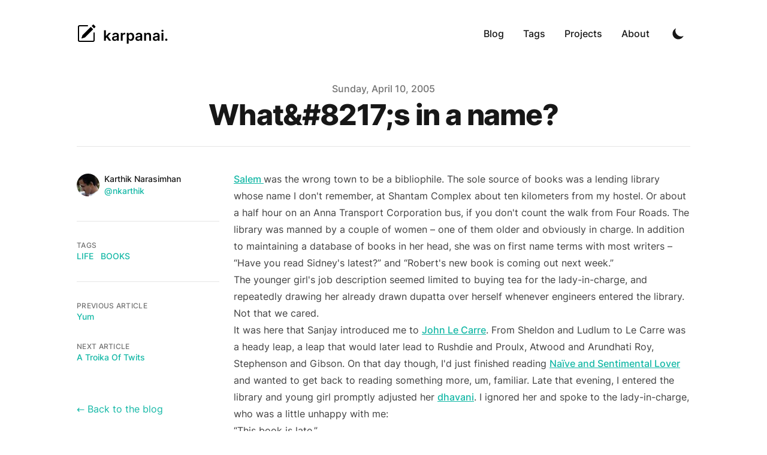

--- FILE ---
content_type: text/html; charset=utf-8
request_url: https://karpanai.io/blog/2005/04/10/whats-in-a-name
body_size: 8611
content:
<!DOCTYPE html><html lang="en" class="scroll-smooth"><head><meta charSet="utf-8"/><script>!function(){try {var d=document.documentElement.classList;d.remove('light','dark');var e=localStorage.getItem('theme');if("system"===e||(!e&&true)){var t="(prefers-color-scheme: dark)",m=window.matchMedia(t);m.media!==t||m.matches?d.add('dark'):d.add('light')}else if(e) d.add(e)}catch(e){}}()</script><meta content="width=device-width, initial-scale=1" name="viewport"/><title>What&amp;#8217;s in a name?</title><meta name="robots" content="follow, index"/><meta name="description"/><meta property="og:url" content="https://karpanai.io/blog/2005/04/10/whats-in-a-name"/><meta property="og:type" content="article"/><meta property="og:site_name" content="Karthik Narasimhan: notes on books, tech and life"/><meta property="og:description"/><meta property="og:title" content="What&amp;#8217;s in a name?"/><meta property="og:image" content="https://karpanai.io/static/images/twitter-card.png"/><meta name="twitter:card" content="summary_large_image"/><meta name="twitter:site" content="https://twitter.com/nkarthik"/><meta name="twitter:title" content="What&amp;#8217;s in a name?"/><meta name="twitter:description"/><meta name="twitter:image" content="https://karpanai.io/static/images/twitter-card.png"/><link rel="canonical" href="https://karpanai.io/blog/2005/04/10/whats-in-a-name"/><meta property="article:published_time" content="2005-04-10T18:37:51.000Z"/><script type="application/ld+json">{
  "@context": "https://schema.org",
  "@type": "Article",
  "mainEntityOfPage": {
    "@type": "WebPage",
    "@id": "https://karpanai.io/blog/2005/04/10/whats-in-a-name"
  },
  "headline": "What&#8217;s in a name?",
  "image": [
    {
      "@type": "ImageObject",
      "url": "https://karpanai.io/static/images/twitter-card.png"
    }
  ],
  "datePublished": "2005-04-10T18:37:51.000Z",
  "dateModified": "2005-04-10T18:37:51.000Z",
  "author": [
    {
      "@type": "Person",
      "name": "Karthik Narasimhan"
    }
  ],
  "publisher": {
    "@type": "Organization",
    "name": "Karthik Narasimhan",
    "logo": {
      "@type": "ImageObject",
      "url": "https://karpanai.io/static/images/logo.svg"
    }
  }
}</script><meta name="next-head-count" content="20"/><link rel="apple-touch-icon" sizes="76x76" href="/static/favicons/apple-touch-icon.png"/><link rel="icon" type="image/png" sizes="32x32" href="/static/favicons/favicon-32x32.png"/><link rel="icon" type="image/png" sizes="16x16" href="/static/favicons/favicon-16x16.png"/><link rel="manifest" href="/static/favicons/site.webmanifest"/><link rel="mask-icon" href="/static/favicons/safari-pinned-tab.svg" color="#5bbad5"/><meta name="msapplication-TileColor" content="#000000"/><meta name="theme-color" media="(prefers-color-scheme: light)" content="#fff"/><meta name="theme-color" media="(prefers-color-scheme: dark)" content="#000"/><link rel="alternate" type="application/rss+xml" href="/feed.xml"/><link rel="preload" href="/_next/static/css/7d2434d725c48f79.css" as="style"/><link rel="stylesheet" href="/_next/static/css/7d2434d725c48f79.css" data-n-g=""/><noscript data-n-css=""></noscript><script defer="" nomodule="" src="/_next/static/chunks/polyfills-5cd94c89d3acac5f.js"></script><script src="/_next/static/chunks/webpack-a83dc5e5c1c03c19.js" defer=""></script><script src="/_next/static/chunks/main-80446c6fe86f961e.js" defer=""></script><script src="/_next/static/chunks/pages/_app-90f931841d2cd53a.js" defer=""></script><script src="/_next/static/chunks/675-64a821d6ab4fd557.js" defer=""></script><script src="/_next/static/chunks/410-35c4fb535edd9439.js" defer=""></script><script src="/_next/static/chunks/712-1460c880a709bdc7.js" defer=""></script><script src="/_next/static/chunks/pages/blog/%5B...slug%5D-8ab66ff6ebabec4c.js" defer=""></script><script src="/_next/static/59l6k3M-LtbDBlazb3sZb/_buildManifest.js" defer=""></script><script src="/_next/static/59l6k3M-LtbDBlazb3sZb/_ssgManifest.js" defer=""></script><script src="/_next/static/59l6k3M-LtbDBlazb3sZb/_middlewareManifest.js" defer=""></script></head><body class="bg-white text-black antialiased dark:bg-gray-900 dark:text-white"><div id="__next" data-reactroot=""><div class="mx-auto max-w-3xl px-4 sm:px-6 xl:max-w-5xl xl:px-0"><div class="flex h-screen flex-col justify-between"><header class="flex items-center justify-between py-10"><div><a aria-label="karpanai." href="/"><div class="flex items-center justify-between"><div class="mr-3"><svg xmlns="http://www.w3.org/2000/svg" width="32" viewBox="0 0 16 16" fill="currentColor" class="logo_svg__bi logo_svg__bi-pencil-square"><path d="M15.502 1.94a.5.5 0 0 1 0 .706L14.459 3.69l-2-2L13.502.646a.5.5 0 0 1 .707 0l1.293 1.293zm-1.75 2.456-2-2L4.939 9.21a.5.5 0 0 0-.121.196l-.805 2.414a.25.25 0 0 0 .316.316l2.414-.805a.5.5 0 0 0 .196-.12l6.813-6.814z"></path><path fill-rule="evenodd" d="M1 13.5A1.5 1.5 0 0 0 2.5 15h11a1.5 1.5 0 0 0 1.5-1.5v-6a.5.5 0 0 0-1 0v6a.5.5 0 0 1-.5.5h-11a.5.5 0 0 1-.5-.5v-11a.5.5 0 0 1 .5-.5H9a.5.5 0 0 0 0-1H2.5A1.5 1.5 0 0 0 1 2.5v11z"></path></svg></div><div class="hidden h-6 text-2xl font-semibold sm:block">karpanai.</div></div></a></div><div class="flex items-center text-base leading-5"><div class="hidden sm:block"><a class="p-1 font-medium text-gray-900 dark:text-gray-100 sm:p-4" href="/blog">Blog</a><a class="p-1 font-medium text-gray-900 dark:text-gray-100 sm:p-4" href="/tags">Tags</a><a class="p-1 font-medium text-gray-900 dark:text-gray-100 sm:p-4" href="/projects">Projects</a><a class="p-1 font-medium text-gray-900 dark:text-gray-100 sm:p-4" href="/about">About</a></div><button aria-label="Toggle Dark Mode" type="button" class="ml-1 mr-1 h-8 w-8 rounded p-1 sm:ml-4"><svg xmlns="http://www.w3.org/2000/svg" viewBox="0 0 20 20" fill="currentColor" class="text-gray-900 dark:text-gray-100"><path d="M17.293 13.293A8 8 0 016.707 2.707a8.001 8.001 0 1010.586 10.586z"></path></svg></button><div class="sm:hidden"><button type="button" class="ml-1 mr-1 h-8 w-8 rounded py-1" aria-label="Toggle Menu"><svg xmlns="http://www.w3.org/2000/svg" viewBox="0 0 20 20" fill="currentColor" class="text-gray-900 dark:text-gray-100"><path fill-rule="evenodd" d="M3 5a1 1 0 011-1h12a1 1 0 110 2H4a1 1 0 01-1-1zM3 10a1 1 0 011-1h12a1 1 0 110 2H4a1 1 0 01-1-1zM3 15a1 1 0 011-1h12a1 1 0 110 2H4a1 1 0 01-1-1z" clip-rule="evenodd"></path></svg></button><div class="fixed top-0 left-0 z-10 h-full w-full transform bg-gray-200 opacity-95 duration-300 ease-in-out dark:bg-gray-800 translate-x-full"><div class="flex justify-end"><button type="button" class="mr-5 mt-11 h-8 w-8 rounded" aria-label="Toggle Menu"><svg xmlns="http://www.w3.org/2000/svg" viewBox="0 0 20 20" fill="currentColor" class="text-gray-900 dark:text-gray-100"><path fill-rule="evenodd" d="M4.293 4.293a1 1 0 011.414 0L10 8.586l4.293-4.293a1 1 0 111.414 1.414L11.414 10l4.293 4.293a1 1 0 01-1.414 1.414L10 11.414l-4.293 4.293a1 1 0 01-1.414-1.414L8.586 10 4.293 5.707a1 1 0 010-1.414z" clip-rule="evenodd"></path></svg></button></div><nav class="fixed mt-8 h-full"><div class="px-12 py-4"><a class="text-2xl font-bold tracking-widest text-gray-900 dark:text-gray-100" href="/blog">Blog</a></div><div class="px-12 py-4"><a class="text-2xl font-bold tracking-widest text-gray-900 dark:text-gray-100" href="/tags">Tags</a></div><div class="px-12 py-4"><a class="text-2xl font-bold tracking-widest text-gray-900 dark:text-gray-100" href="/projects">Projects</a></div><div class="px-12 py-4"><a class="text-2xl font-bold tracking-widest text-gray-900 dark:text-gray-100" href="/about">About</a></div></nav></div></div></div></header><main class="mb-auto"><div class="mx-auto max-w-3xl px-4 sm:px-6 xl:max-w-5xl xl:px-0"><div class="fixed right-8 bottom-8 hidden flex-col gap-3 md:hidden"><button aria-label="Scroll To Comment" type="button" class="rounded-full bg-gray-200 p-2 text-gray-500 transition-all hover:bg-gray-300 dark:bg-gray-700 dark:text-gray-400 dark:hover:bg-gray-600"><svg class="h-5 w-5" viewBox="0 0 20 20" fill="currentColor"><path fill-rule="evenodd" d="M18 10c0 3.866-3.582 7-8 7a8.841 8.841 0 01-4.083-.98L2 17l1.338-3.123C2.493 12.767 2 11.434 2 10c0-3.866 3.582-7 8-7s8 3.134 8 7zM7 9H5v2h2V9zm8 0h-2v2h2V9zM9 9h2v2H9V9z" clip-rule="evenodd"></path></svg></button><button aria-label="Scroll To Top" type="button" class="rounded-full bg-gray-200 p-2 text-gray-500 transition-all hover:bg-gray-300 dark:bg-gray-700 dark:text-gray-400 dark:hover:bg-gray-600"><svg class="h-5 w-5" viewBox="0 0 20 20" fill="currentColor"><path fill-rule="evenodd" d="M3.293 9.707a1 1 0 010-1.414l6-6a1 1 0 011.414 0l6 6a1 1 0 01-1.414 1.414L11 5.414V17a1 1 0 11-2 0V5.414L4.707 9.707a1 1 0 01-1.414 0z" clip-rule="evenodd"></path></svg></button></div><article><div class="xl:divide-y xl:divide-gray-200 xl:dark:divide-gray-700"><header class="pt-6 xl:pb-6"><div class="space-y-1 text-center"><dl class="space-y-10"><div><dt class="sr-only">Published on</dt><dd class="text-base font-medium leading-6 text-gray-500 dark:text-gray-400"><time dateTime="2005-04-10T18:37:51.000Z">Sunday, April 10, 2005</time></dd></div></dl><div><h1 class="text-3xl font-extrabold leading-9 tracking-tight text-gray-900 dark:text-gray-100 sm:text-4xl sm:leading-10 md:text-5xl md:leading-14">What&amp;#8217;s in a name?</h1></div></div></header><div class="divide-y divide-gray-200 pb-8 dark:divide-gray-700 xl:grid xl:grid-cols-4 xl:gap-x-6 xl:divide-y-0" style="grid-template-rows:auto 1fr"><dl class="pt-6 pb-10 xl:border-b xl:border-gray-200 xl:pt-11 xl:dark:border-gray-700"><dt class="sr-only">Authors</dt><dd><ul class="flex justify-center space-x-8 sm:space-x-12 xl:block xl:space-x-0 xl:space-y-8"><li class="flex items-center space-x-2"><span style="box-sizing:border-box;display:inline-block;overflow:hidden;width:initial;height:initial;background:none;opacity:1;border:0;margin:0;padding:0;position:relative;max-width:100%"><span style="box-sizing:border-box;display:block;width:initial;height:initial;background:none;opacity:1;border:0;margin:0;padding:0;max-width:100%"><img style="display:block;max-width:100%;width:initial;height:initial;background:none;opacity:1;border:0;margin:0;padding:0" alt="" aria-hidden="true" src="data:image/svg+xml,%3csvg%20xmlns=%27http://www.w3.org/2000/svg%27%20version=%271.1%27%20width=%2738%27%20height=%2738%27/%3e"/></span><img alt="avatar" src="[data-uri]" decoding="async" data-nimg="intrinsic" class="h-10 w-10 rounded-full" style="position:absolute;top:0;left:0;bottom:0;right:0;box-sizing:border-box;padding:0;border:none;margin:auto;display:block;width:0;height:0;min-width:100%;max-width:100%;min-height:100%;max-height:100%"/><noscript><img alt="avatar" srcSet="/_next/image?url=%2Fstatic%2Fimages%2Fkarthik-avatar.jpg&amp;w=48&amp;q=75 1x, /_next/image?url=%2Fstatic%2Fimages%2Fkarthik-avatar.jpg&amp;w=96&amp;q=75 2x" src="/_next/image?url=%2Fstatic%2Fimages%2Fkarthik-avatar.jpg&amp;w=96&amp;q=75" decoding="async" data-nimg="intrinsic" style="position:absolute;top:0;left:0;bottom:0;right:0;box-sizing:border-box;padding:0;border:none;margin:auto;display:block;width:0;height:0;min-width:100%;max-width:100%;min-height:100%;max-height:100%" class="h-10 w-10 rounded-full" loading="lazy"/></noscript></span><dl class="whitespace-nowrap text-sm font-medium leading-5"><dt class="sr-only">Name</dt><dd class="text-gray-900 dark:text-gray-100">Karthik Narasimhan</dd><dt class="sr-only">Twitter</dt><dd><a target="_blank" rel="noopener noreferrer" href="https://twitter.com/nkarthik" class="text-primary-500 hover:text-primary-600 dark:hover:text-primary-400">@nkarthik</a></dd></dl></li></ul></dd></dl><div class="divide-y divide-gray-200 dark:divide-gray-700 xl:col-span-3 xl:row-span-2 xl:pb-0"><div class="prose max-w-none pt-10 pb-8 dark:prose-dark"><p><a target="_blank" rel="noopener noreferrer" href="http://en.wikipedia.org/wiki/Salem%2C_Tamil_Nadu">Salem </a>was the wrong town to be a bibliophile. The sole source of books was a lending library whose name I don&#x27;t remember, at Shantam Complex about ten kilometers from my hostel. Or about a half hour on an Anna Transport Corporation bus, if you don&#x27;t count the walk from Four Roads. The library was manned by a couple of women – one of them older and obviously in charge. In addition to maintaining a database of books in her head, she was on first name terms with most writers – “Have you read Sidney&#x27;s latest?” and “Robert&#x27;s new book is coming out next week.”</p><p>The younger girl&#x27;s job description seemed limited to buying tea for the lady-in-charge, and repeatedly drawing her already drawn dupatta over herself whenever engineers entered the library. Not that we cared.</p><p>It was here that Sanjay introduced me to <a target="_blank" rel="noopener noreferrer" href="http://www.johnlecarre.com/">John Le Carre</a>. From Sheldon and Ludlum to Le Carre was a heady leap, a leap that would later lead to Rushdie and Proulx, Atwood and Arundhati Roy, Stephenson and Gibson. On that day though, I&#x27;d just finished reading <a target="_blank" rel="noopener noreferrer" href="http://www.amazon.com/exec/obidos/tg/detail/-/0394473361/104-0091570-3581569?v=glance">Naïve and Sentimental Lover</a> and wanted to get back to reading something more, um, familiar. Late that evening, I entered the library and young girl promptly adjusted her <a target="_blank" rel="noopener noreferrer" href="http://www.hindu.com/thehindu/mp/2002/06/18/stories/2002061800130300.htm">dhavani</a>. I ignored her and spoke to the lady-in-charge, who was a little unhappy with me:</p><p>“This book is late.”</p><p>“Sorry, it is a little dense. Took me a while to read it.”</p><p>All this while I was scouring the Le Carre shelf for a book I wanted. <a target="_blank" rel="noopener noreferrer" href="http://www.amazon.com/exec/obidos/ASIN/0743442539/104-0091570-3581569">The Spy Who Came in From the Cold</a>, the book that brought him instant fame. Unable to find it, I asked her</p><p>“Do you have The Spy Who Came in From the Cold?”</p><p>“Who is the author?”</p><p>“John Le Carre.”</p><p>“Oh, John?”</p><p>“Yes, John. Do you have it?”</p><p>“I think we do, my boss just finished reading it, and it will be available tomorrow.”</p><p>“Will you remember? Maybe I&#x27;ll ask a friend to pick it up for me tomorrow.”</p><p>She took a sheet of paper, and folded it into half. Then another fold, and then another. Then she carefully licked along the folds. And equally carefully, she tore the paper along the folds, fashioning a post-it note of sorts. She asked me for the title again, and I repeated it. And she scribbled something in the note, and left it on her desk. “Now, I&#x27;ll remember.”</p><p>The next day, I looked frantically for someone that was going into town. I could only land a guy I barely knew, but I asked him anyway. “Can you go to the library in Shantam and pick up a book for me? Just go ask the lady in the library, mention my name, and she&#x27;ll give you the book.” After some hesitation, he agreed.</p><p>Later that night, I went to his room. “Did she give you the book?” I asked. “Yes,” he said handing me the book and added, “But what is Garp?”</p><p>“Garp?”</p><p>“Yeah,” he said pointing to the title. It was ‘<a target="_blank" rel="noopener noreferrer" href="http://www.amazon.com/exec/obidos/ASIN/034536676X/104-0091570-3581569">The World According to Garp</a>&#x27; by some guy called <a target="_blank" rel="noopener noreferrer" href="http://www.salon.com/march97/interview970303.html">John </a><a target="_blank" rel="noopener noreferrer" href="http://ourworld-top.cs.com/irvingpage/">Irving</a>. Some type of giant mix-up had occurred.</p><p>I had a whole weekend to burn, all my friends were out, and I hated the TV room. Now, no book. Disappointed, I walked back to my room and contemplated my options. There weren&#x27;t any, so after uttering a few choice expletives, I reluctantly decided to read the first few pages and then go back Monday and give her a piece of my mind.</p><p>Early the next morning, I was done with the book, having read it in one sitting. It was the most satisfying book I had read. Sleepy but content, I turned to the next page to read the author bio. Pasted to the page was the library call notice. Stuck to the notice with cellophane tape was the make shift post-it note. It said, in Tamil:</p><p><em>Karthik<br/>John<br/>Book with a long name</em></p></div><div class="pt-6 pb-6 text-sm text-gray-700 dark:text-gray-300"><a target="_blank" rel="nofollow" href="https://mobile.twitter.com/search?q=https%3A%2F%2Fkarpanai.io%2Fblog%2F2005%2F04%2F10%2Fwhats-in-a-name">Discuss on Twitter</a> • <a target="_blank" rel="noopener noreferrer" href="https://github.com/karpanai/karpanai-web/blob/master/data/blog/2005/04/10/whats-in-a-name.md">View on GitHub</a></div><div id="comment"></div></div><footer><div class="divide-gray-200 text-sm font-medium leading-5 dark:divide-gray-700 xl:col-start-1 xl:row-start-2 xl:divide-y"><div class="py-4 xl:py-8"><h2 class="text-xs uppercase tracking-wide text-gray-500 dark:text-gray-400">Tags</h2><div class="flex flex-wrap"><a class="mr-3 text-sm font-medium uppercase text-primary-500 hover:text-primary-600 dark:hover:text-primary-400" href="/tags/life">Life</a><a class="mr-3 text-sm font-medium uppercase text-primary-500 hover:text-primary-600 dark:hover:text-primary-400" href="/tags/books">Books</a></div></div><div class="flex justify-between py-4 xl:block xl:space-y-8 xl:py-8"><div><h2 class="text-xs uppercase tracking-wide text-gray-500 dark:text-gray-400">Previous Article</h2><div class="text-primary-500 hover:text-primary-600 dark:hover:text-primary-400"><a href="/blog/2005/04/09/yum">Yum</a></div></div><div><h2 class="text-xs uppercase tracking-wide text-gray-500 dark:text-gray-400">Next Article</h2><div class="text-primary-500 hover:text-primary-600 dark:hover:text-primary-400"><a href="/blog/2005/04/16/a-troika-of-twits">A Troika Of Twits</a></div></div></div></div><div class="pt-4 xl:pt-8"><a class="text-primary-500 hover:text-primary-600 dark:hover:text-primary-400" href="/blog">← Back to the blog</a></div></footer></div></div></article></div></main><footer><div class="mt-16 flex flex-col items-center"><div class="mb-3 flex space-x-4"><a class="text-sm text-gray-500 transition hover:text-gray-600" target="_blank" rel="noopener noreferrer" href="mailto:glacier02.flume@icloud.com"><span class="sr-only">mail</span><svg xmlns="http://www.w3.org/2000/svg" viewBox="0 0 20 20" class="fill-current text-gray-700 hover:text-blue-500 dark:text-gray-200 dark:hover:text-blue-400 h-6 w-6"><path d="M2.003 5.884 10 9.882l7.997-3.998A2 2 0 0 0 16 4H4a2 2 0 0 0-1.997 1.884z"></path><path d="m18 8.118-8 4-8-4V14a2 2 0 0 0 2 2h12a2 2 0 0 0 2-2V8.118z"></path></svg></a><a class="text-sm text-gray-500 transition hover:text-gray-600" target="_blank" rel="noopener noreferrer" href="https://twitter.com/nkarthik"><span class="sr-only">twitter</span><svg xmlns="http://www.w3.org/2000/svg" viewBox="0 0 24 24" class="fill-current text-gray-700 hover:text-blue-500 dark:text-gray-200 dark:hover:text-blue-400 h-6 w-6"><path d="M23.953 4.57a10 10 0 0 1-2.825.775 4.958 4.958 0 0 0 2.163-2.723c-.951.555-2.005.959-3.127 1.184a4.92 4.92 0 0 0-8.384 4.482C7.69 8.095 4.067 6.13 1.64 3.162a4.822 4.822 0 0 0-.666 2.475c0 1.71.87 3.213 2.188 4.096a4.904 4.904 0 0 1-2.228-.616v.06a4.923 4.923 0 0 0 3.946 4.827 4.996 4.996 0 0 1-2.212.085 4.936 4.936 0 0 0 4.604 3.417 9.867 9.867 0 0 1-6.102 2.105c-.39 0-.779-.023-1.17-.067a13.995 13.995 0 0 0 7.557 2.209c9.053 0 13.998-7.496 13.998-13.985 0-.21 0-.42-.015-.63A9.935 9.935 0 0 0 24 4.59z"></path></svg></a></div><div class="mb-2 flex space-x-2 text-sm text-gray-500 dark:text-gray-400"><div>Karthik Narasimhan</div><div> • </div><div>© 2023</div><div> • </div><a href="/">Karthik Narasimhan: notes on books, tech and life</a></div><div class="mb-8 text-sm text-gray-500 dark:text-gray-400"><a target="_blank" rel="noopener noreferrer" href="https://github.com/timlrx/tailwind-nextjs-starter-blog">Tailwind Nextjs Theme</a></div></div></footer></div></div></div><script id="__NEXT_DATA__" type="application/json">{"props":{"pageProps":{"post":{"mdxSource":"var Component=(()=\u003e{var l=Object.create;var r=Object.defineProperty;var s=Object.getOwnPropertyDescriptor;var m=Object.getOwnPropertyNames;var c=Object.getPrototypeOf,p=Object.prototype.hasOwnProperty;var i=a=\u003er(a,\"__esModule\",{value:!0});var w=(a,o)=\u003e()=\u003e(o||a((o={exports:{}}).exports,o),o.exports),u=(a,o)=\u003e{i(a);for(var n in o)r(a,n,{get:o[n],enumerable:!0})},g=(a,o,n)=\u003e{if(o\u0026\u0026typeof o==\"object\"||typeof o==\"function\")for(let t of m(o))!p.call(a,t)\u0026\u0026t!==\"default\"\u0026\u0026r(a,t,{get:()=\u003eo[t],enumerable:!(n=s(o,t))||n.enumerable});return a},y=a=\u003eg(i(r(a!=null?l(c(a)):{},\"default\",a\u0026\u0026a.__esModule\u0026\u0026\"default\"in a?{get:()=\u003ea.default,enumerable:!0}:{value:a,enumerable:!0})),a);var d=w((v,h)=\u003e{h.exports=_jsx_runtime});var I={};u(I,{default:()=\u003ek,frontmatter:()=\u003eb});var e=y(d()),b={title:\"What\u0026#8217;s in a name?\",date:\"2005-04-10T14:37:51-04:00\",status:\"publish\",permalink:\"/2005/04/10/whats-in-a-name\",author:\"Karthik\",excerpt:\"\",type:\"post\",id:139,tags:[\"Life\",\"Books\"],post_format:[]};function f(a={}){let{wrapper:o}=a.components||{};return o?(0,e.jsx)(o,Object.assign({},a,{children:(0,e.jsx)(n,{})})):n();function n(){let t=Object.assign({p:\"p\",a:\"a\",em:\"em\",br:\"br\"},a.components);return(0,e.jsxs)(e.Fragment,{children:[(0,e.jsxs)(t.p,{children:[(0,e.jsx)(t.a,{href:\"http://en.wikipedia.org/wiki/Salem%2C_Tamil_Nadu\",children:\"Salem \"}),\"was the wrong town to be a bibliophile. The sole source of books was a lending library whose name I don't remember, at Shantam Complex about ten kilometers from my hostel. Or about a half hour on an Anna Transport Corporation bus, if you don't count the walk from Four Roads. The library was manned by a couple of women \\u2013 one of them older and obviously in charge. In addition to maintaining a database of books in her head, she was on first name terms with most writers \\u2013 \\u201CHave you read Sidney's latest?\\u201D and \\u201CRobert's new book is coming out next week.\\u201D\"]}),(0,e.jsx)(t.p,{children:\"The younger girl's job description seemed limited to buying tea for the lady-in-charge, and repeatedly drawing her already drawn dupatta over herself whenever engineers entered the library. Not that we cared.\"}),(0,e.jsxs)(t.p,{children:[\"It was here that Sanjay introduced me to \",(0,e.jsx)(t.a,{href:\"http://www.johnlecarre.com/\",children:\"John Le Carre\"}),\". From Sheldon and Ludlum to Le Carre was a heady leap, a leap that would later lead to Rushdie and Proulx, Atwood and Arundhati Roy, Stephenson and Gibson. On that day though, I'd just finished reading \",(0,e.jsx)(t.a,{href:\"http://www.amazon.com/exec/obidos/tg/detail/-/0394473361/104-0091570-3581569?v=glance\",children:\"Na\\xEFve and Sentimental Lover\"}),\" and wanted to get back to reading something more, um, familiar. Late that evening, I entered the library and young girl promptly adjusted her \",(0,e.jsx)(t.a,{href:\"http://www.hindu.com/thehindu/mp/2002/06/18/stories/2002061800130300.htm\",children:\"dhavani\"}),\". I ignored her and spoke to the lady-in-charge, who was a little unhappy with me:\"]}),(0,e.jsx)(t.p,{children:\"\\u201CThis book is late.\\u201D\"}),(0,e.jsx)(t.p,{children:\"\\u201CSorry, it is a little dense. Took me a while to read it.\\u201D\"}),(0,e.jsxs)(t.p,{children:[\"All this while I was scouring the Le Carre shelf for a book I wanted. \",(0,e.jsx)(t.a,{href:\"http://www.amazon.com/exec/obidos/ASIN/0743442539/104-0091570-3581569\",children:\"The Spy Who Came in From the Cold\"}),\", the book that brought him instant fame. Unable to find it, I asked her\"]}),(0,e.jsx)(t.p,{children:\"\\u201CDo you have The Spy Who Came in From the Cold?\\u201D\"}),(0,e.jsx)(t.p,{children:\"\\u201CWho is the author?\\u201D\"}),(0,e.jsx)(t.p,{children:\"\\u201CJohn Le Carre.\\u201D\"}),(0,e.jsx)(t.p,{children:\"\\u201COh, John?\\u201D\"}),(0,e.jsx)(t.p,{children:\"\\u201CYes, John. Do you have it?\\u201D\"}),(0,e.jsx)(t.p,{children:\"\\u201CI think we do, my boss just finished reading it, and it will be available tomorrow.\\u201D\"}),(0,e.jsx)(t.p,{children:\"\\u201CWill you remember? Maybe I'll ask a friend to pick it up for me tomorrow.\\u201D\"}),(0,e.jsx)(t.p,{children:\"She took a sheet of paper, and folded it into half. Then another fold, and then another. Then she carefully licked along the folds. And equally carefully, she tore the paper along the folds, fashioning a post-it note of sorts. She asked me for the title again, and I repeated it. And she scribbled something in the note, and left it on her desk. \\u201CNow, I'll remember.\\u201D\"}),(0,e.jsx)(t.p,{children:\"The next day, I looked frantically for someone that was going into town. I could only land a guy I barely knew, but I asked him anyway. \\u201CCan you go to the library in Shantam and pick up a book for me? Just go ask the lady in the library, mention my name, and she'll give you the book.\\u201D After some hesitation, he agreed.\"}),(0,e.jsx)(t.p,{children:\"Later that night, I went to his room. \\u201CDid she give you the book?\\u201D I asked. \\u201CYes,\\u201D he said handing me the book and added, \\u201CBut what is Garp?\\u201D\"}),(0,e.jsx)(t.p,{children:\"\\u201CGarp?\\u201D\"}),(0,e.jsxs)(t.p,{children:[\"\\u201CYeah,\\u201D he said pointing to the title. It was \\u2018\",(0,e.jsx)(t.a,{href:\"http://www.amazon.com/exec/obidos/ASIN/034536676X/104-0091570-3581569\",children:\"The World According to Garp\"}),\"' by some guy called \",(0,e.jsx)(t.a,{href:\"http://www.salon.com/march97/interview970303.html\",children:\"John \"}),(0,e.jsx)(t.a,{href:\"http://ourworld-top.cs.com/irvingpage/\",children:\"Irving\"}),\". Some type of giant mix-up had occurred.\"]}),(0,e.jsx)(t.p,{children:\"I had a whole weekend to burn, all my friends were out, and I hated the TV room. Now, no book. Disappointed, I walked back to my room and contemplated my options. There weren't any, so after uttering a few choice expletives, I reluctantly decided to read the first few pages and then go back Monday and give her a piece of my mind.\"}),(0,e.jsx)(t.p,{children:\"Early the next morning, I was done with the book, having read it in one sitting. It was the most satisfying book I had read. Sleepy but content, I turned to the next page to read the author bio. Pasted to the page was the library call notice. Stuck to the notice with cellophane tape was the make shift post-it note. It said, in Tamil:\"}),(0,e.jsx)(t.p,{children:(0,e.jsxs)(t.em,{children:[\"Karthik\",(0,e.jsx)(t.br,{}),\"John\",(0,e.jsx)(t.br,{}),\"Book with a long name\"]})})]})}}var k=f;return I;})();\n;return Component;","toc":[],"frontMatter":{"readingTime":{"text":"4 min read","minutes":3.36,"time":201600,"words":672},"slug":"2005/04/10/whats-in-a-name","fileName":"2005/04/10/whats-in-a-name.md","title":"What\u0026#8217;s in a name?","date":"2005-04-10T18:37:51.000Z","status":"publish","permalink":"/2005/04/10/whats-in-a-name","author":"Karthik","excerpt":"","type":"post","id":139,"tags":["Life","Books"],"post_format":[]}},"authorDetails":[{"readingTime":{"text":"1 min read","minutes":0.15,"time":9000,"words":30},"slug":["default"],"fileName":"default.md","name":"Karthik Narasimhan","avatar":"/static/images/karthik-avatar.jpg","twitter":"https://twitter.com/nkarthik","github":"https://github.com","date":null}],"prev":{"title":"Yum","date":"2005-04-10T03:18:29.000Z","status":"publish","permalink":"/2005/04/09/yum","author":"Karthik","excerpt":"","type":"post","id":138,"tags":["Life","etcetera"],"post_format":[],"slug":"2005/04/09/yum"},"next":{"title":"A Troika Of Twits","date":"2005-04-16T04:16:27.000Z","status":"publish","permalink":"/2005/04/16/a-troika-of-twits","author":"Karthik","excerpt":"","type":"post","id":137,"tags":["etcetera"],"post_format":[],"slug":"2005/04/16/a-troika-of-twits"}},"__N_SSG":true},"page":"/blog/[...slug]","query":{"slug":["2005","04","10","whats-in-a-name"]},"buildId":"59l6k3M-LtbDBlazb3sZb","isFallback":false,"gsp":true,"scriptLoader":[]}</script></body></html>

--- FILE ---
content_type: text/html; charset=utf-8
request_url: https://karpanai.io/_next/data/59l6k3M-LtbDBlazb3sZb/blog.json
body_size: 7548
content:
{"pageProps":{"initialDisplayPosts":[{"title":"Online Thuggery? Common.","date":"2010-12-01T06:07:57.000Z","status":"publish","permalink":"/2010/12/01/online-thuggery-common","author":"Karthik","excerpt":"","type":"post","id":1977,"tags":["etcetera"],"post_format":[],"aktt_notify_twitter":["yes"],"slug":"2010/12/01/online-thuggery-common"},{"title":"The King And I","date":"2009-11-24T20:46:46.000Z","status":"publish","permalink":"/2009/11/24/the-king-and-i","author":"Karthik","excerpt":"","type":"post","id":1784,"tags":["Life"],"slug":"2009/11/24/the-king-and-i"},{"title":"Number Two","date":"2007-01-06T05:47:14.000Z","status":"publish","permalink":"/2007/01/06/number-two","author":"Karthik","excerpt":"","type":"post","id":361,"tags":["Life"],"post_format":[],"teaser":["disable"],"slug":"2007/01/06/number-two"},{"title":"It's a constellation out there","date":"2006-06-08T15:44:12.000Z","status":"publish","permalink":"/2006/06/08/its-a-constellation-out-there","author":"Karthik","excerpt":"","type":"post","id":341,"tags":["Movies"],"post_format":[],"teaser":["disable"],"slug":"2006/06/08/its-a-constellation-out-there"},{"title":"Slim Pickings","date":"2006-05-15T10:48:28.000Z","status":"publish","permalink":"/2006/05/15/slim-pickings","author":"Karthik","excerpt":"","type":"post","id":336,"tags":["Books"],"post_format":[],"teaser":["disable"],"aktt_notify_twitter":["yes"],"slug":"2006/05/15/slim-pickings"},{"title":"Rings and Rolexes","date":"2006-05-03T15:09:10.000Z","status":"publish","permalink":"/2006/05/03/rings-and-rolexes","author":"Karthik","excerpt":"","type":"post","id":334,"tags":["Life"],"post_format":[],"teaser":["disable"],"slug":"2006/05/03/rings-and-rolexes"},{"title":"This will do just fine","date":"2006-05-03T02:56:06.000Z","status":"publish","permalink":"/2006/05/02/this-will-do-just-fine","author":"Karthik","excerpt":"","type":"post","id":333,"tags":["Life"],"post_format":[],"teaser":["disable"],"slug":"2006/05/02/this-will-do-just-fine"},{"title":"When  Crummy, Cruddy, Cheesy and Crappy Compete","date":"2006-03-09T16:23:18.000Z","status":"publish","permalink":"/2006/03/09/when-crummy-cruddy-cheesy-and-crappy-compete","author":"Karthik","excerpt":"","type":"post","id":313,"tags":["Movies"],"post_format":[],"teaser":["disable"],"slug":"2006/03/09/when-crummy-cruddy-cheesy-and-crappy-compete"},{"title":"Itemized Reductions","date":"2006-03-06T04:16:51.000Z","status":"publish","permalink":"/2006/03/06/itemized-reductions","author":"Karthik","excerpt":"","type":"post","id":311,"tags":["Travel"],"post_format":[],"teaser":["disable"],"slug":"2006/03/06/itemized-reductions"},{"title":"A Tepid Testimonial","date":"2006-03-04T09:31:28.000Z","status":"publish","permalink":"/2006/03/04/a-tepid-testimonial","author":"Karthik","excerpt":"","type":"post","id":309,"tags":["Movies"],"post_format":[],"teaser":["disable"],"slug":"2006/03/04/a-tepid-testimonial"},{"title":"Raining Sardines, Talking Cats","date":"2006-01-21T08:12:07.000Z","status":"publish","permalink":"/2006/01/21/raining-sardines-talking-cats","author":"Karthik","excerpt":"","type":"post","id":291,"tags":["Books"],"post_format":[],"slug":"2006/01/21/raining-sardines-talking-cats"},{"title":"Let's talk about Neal","date":"2006-01-06T18:49:57.000Z","status":"publish","permalink":"/2006/01/06/lets-talk-about-neal","author":"Karthik","excerpt":"","type":"post","id":287,"tags":["Books"],"post_format":[],"slug":"2006/01/06/lets-talk-about-neal"},{"title":"The Titular Head","date":"2006-01-02T09:57:11.000Z","status":"publish","permalink":"/2006/01/02/the-titular-head","author":"Karthik","excerpt":"","type":"post","id":285,"tags":["Books","Movies"],"post_format":[],"aktt_notify_twitter":["yes"],"slug":"2006/01/02/the-titular-head"},{"title":"Alphabet Soup","date":"2005-12-28T14:04:40.000Z","status":"publish","permalink":"/2005/12/28/alphabet-soup","author":"Karthik","excerpt":"","type":"post","id":283,"tags":["Life"],"post_format":[],"slug":"2005/12/28/alphabet-soup"},{"title":"Conversations With God","date":"2005-12-23T14:31:08.000Z","status":"publish","permalink":"/2005/12/23/conversations-with-god","author":"Karthik","excerpt":"","type":"post","id":280,"tags":["etcetera"],"post_format":[],"slug":"2005/12/23/conversations-with-god"},{"title":"Get in line, please writers - there are enough prizes for everyone!","date":"2005-12-21T15:21:05.000Z","status":"publish","permalink":"/2005/12/21/get-in-line-please-theres-enough-prizes-for-everyone","author":"Karthik","excerpt":"","type":"post","id":279,"tags":["Books","etcetera"],"post_format":[],"slug":"2005/12/21/get-in-line-please-theres-enough-prizes-for-everyone"},{"title":"\"Reclusive writer one of the best\", says Blogger","date":"2005-12-20T18:13:54.000Z","status":"publish","permalink":"/2005/12/20/reclusive-writer-one-of-the-best-says-blogger","author":"Karthik","excerpt":"","type":"post","id":278,"tags":["Books"],"post_format":[],"slug":"2005/12/20/reclusive-writer-one-of-the-best-says-blogger"},{"title":"The Long And Winding Bore","date":"2005-12-05T10:12:57.000Z","status":"publish","permalink":"/2005/12/05/the-long-and-winding-bore","author":"Karthik","excerpt":"","type":"post","id":273,"tags":["Movies"],"post_format":[],"slug":"2005/12/05/the-long-and-winding-bore"},{"title":"Simply Beautiful","date":"2005-11-30T14:02:23.000Z","status":"publish","permalink":"/2005/11/30/simply-beautiful","author":"Karthik","excerpt":"","type":"post","id":272,"tags":["Books"],"post_format":[],"slug":"2005/11/30/simply-beautiful"},{"title":"Quoigning Words And Digesting Tales","date":"2005-11-23T15:57:20.000Z","status":"publish","permalink":"/2005/11/23/quoigning-words-and-digesting-tales","author":"Karthik","excerpt":"","type":"post","id":270,"tags":["Books"],"post_format":[],"aktt_notify_twitter":["yes"],"slug":"2005/11/23/quoigning-words-and-digesting-tales"},{"title":"Delusions Of Grandeur","date":"2005-11-20T11:33:50.000Z","status":"publish","permalink":"/2005/11/20/delusions-of-grandeur","author":"Karthik","excerpt":"","type":"post","id":269,"tags":["Movies","etcetera"],"post_format":[],"slug":"2005/11/20/delusions-of-grandeur"},{"title":"A Collection Most Cloying","date":"2005-11-17T12:47:45.000Z","status":"publish","permalink":"/2005/11/17/a-collection-most-cloying","author":"Karthik","excerpt":"","type":"post","id":267,"tags":["Books"],"post_format":[],"slug":"2005/11/17/a-collection-most-cloying"},{"title":"Objective Reportage","date":"2005-11-16T18:20:57.000Z","status":"publish","permalink":"/2005/11/16/objective-reportage","author":"Karthik","excerpt":"","type":"post","id":266,"tags":["Movies"],"post_format":[],"slug":"2005/11/16/objective-reportage"},{"title":"A (Contemporary) Classic Downer","date":"2005-10-29T19:28:56.000Z","status":"publish","permalink":"/2005/10/29/a-contemporary-classic-downer","author":"Karthik","excerpt":"","type":"post","id":263,"tags":["Books"],"post_format":[],"slug":"2005/10/29/a-contemporary-classic-downer"},{"title":"The Da Vinci Pendulum","date":"2005-10-23T19:12:10.000Z","status":"publish","permalink":"/2005/10/23/the-da-vinci-pendulum","author":"Karthik","excerpt":"","type":"post","id":262,"tags":["Books","etcetera"],"post_format":[],"slug":"2005/10/23/the-da-vinci-pendulum"}],"posts":[{"title":"Online Thuggery? Common.","date":"2010-12-01T06:07:57.000Z","status":"publish","permalink":"/2010/12/01/online-thuggery-common","author":"Karthik","excerpt":"","type":"post","id":1977,"tags":["etcetera"],"post_format":[],"aktt_notify_twitter":["yes"],"slug":"2010/12/01/online-thuggery-common"},{"title":"The King And I","date":"2009-11-24T20:46:46.000Z","status":"publish","permalink":"/2009/11/24/the-king-and-i","author":"Karthik","excerpt":"","type":"post","id":1784,"tags":["Life"],"slug":"2009/11/24/the-king-and-i"},{"title":"Number Two","date":"2007-01-06T05:47:14.000Z","status":"publish","permalink":"/2007/01/06/number-two","author":"Karthik","excerpt":"","type":"post","id":361,"tags":["Life"],"post_format":[],"teaser":["disable"],"slug":"2007/01/06/number-two"},{"title":"It's a constellation out there","date":"2006-06-08T15:44:12.000Z","status":"publish","permalink":"/2006/06/08/its-a-constellation-out-there","author":"Karthik","excerpt":"","type":"post","id":341,"tags":["Movies"],"post_format":[],"teaser":["disable"],"slug":"2006/06/08/its-a-constellation-out-there"},{"title":"Slim Pickings","date":"2006-05-15T10:48:28.000Z","status":"publish","permalink":"/2006/05/15/slim-pickings","author":"Karthik","excerpt":"","type":"post","id":336,"tags":["Books"],"post_format":[],"teaser":["disable"],"aktt_notify_twitter":["yes"],"slug":"2006/05/15/slim-pickings"},{"title":"Rings and Rolexes","date":"2006-05-03T15:09:10.000Z","status":"publish","permalink":"/2006/05/03/rings-and-rolexes","author":"Karthik","excerpt":"","type":"post","id":334,"tags":["Life"],"post_format":[],"teaser":["disable"],"slug":"2006/05/03/rings-and-rolexes"},{"title":"This will do just fine","date":"2006-05-03T02:56:06.000Z","status":"publish","permalink":"/2006/05/02/this-will-do-just-fine","author":"Karthik","excerpt":"","type":"post","id":333,"tags":["Life"],"post_format":[],"teaser":["disable"],"slug":"2006/05/02/this-will-do-just-fine"},{"title":"When  Crummy, Cruddy, Cheesy and Crappy Compete","date":"2006-03-09T16:23:18.000Z","status":"publish","permalink":"/2006/03/09/when-crummy-cruddy-cheesy-and-crappy-compete","author":"Karthik","excerpt":"","type":"post","id":313,"tags":["Movies"],"post_format":[],"teaser":["disable"],"slug":"2006/03/09/when-crummy-cruddy-cheesy-and-crappy-compete"},{"title":"Itemized Reductions","date":"2006-03-06T04:16:51.000Z","status":"publish","permalink":"/2006/03/06/itemized-reductions","author":"Karthik","excerpt":"","type":"post","id":311,"tags":["Travel"],"post_format":[],"teaser":["disable"],"slug":"2006/03/06/itemized-reductions"},{"title":"A Tepid Testimonial","date":"2006-03-04T09:31:28.000Z","status":"publish","permalink":"/2006/03/04/a-tepid-testimonial","author":"Karthik","excerpt":"","type":"post","id":309,"tags":["Movies"],"post_format":[],"teaser":["disable"],"slug":"2006/03/04/a-tepid-testimonial"},{"title":"Raining Sardines, Talking Cats","date":"2006-01-21T08:12:07.000Z","status":"publish","permalink":"/2006/01/21/raining-sardines-talking-cats","author":"Karthik","excerpt":"","type":"post","id":291,"tags":["Books"],"post_format":[],"slug":"2006/01/21/raining-sardines-talking-cats"},{"title":"Let's talk about Neal","date":"2006-01-06T18:49:57.000Z","status":"publish","permalink":"/2006/01/06/lets-talk-about-neal","author":"Karthik","excerpt":"","type":"post","id":287,"tags":["Books"],"post_format":[],"slug":"2006/01/06/lets-talk-about-neal"},{"title":"The Titular Head","date":"2006-01-02T09:57:11.000Z","status":"publish","permalink":"/2006/01/02/the-titular-head","author":"Karthik","excerpt":"","type":"post","id":285,"tags":["Books","Movies"],"post_format":[],"aktt_notify_twitter":["yes"],"slug":"2006/01/02/the-titular-head"},{"title":"Alphabet Soup","date":"2005-12-28T14:04:40.000Z","status":"publish","permalink":"/2005/12/28/alphabet-soup","author":"Karthik","excerpt":"","type":"post","id":283,"tags":["Life"],"post_format":[],"slug":"2005/12/28/alphabet-soup"},{"title":"Conversations With God","date":"2005-12-23T14:31:08.000Z","status":"publish","permalink":"/2005/12/23/conversations-with-god","author":"Karthik","excerpt":"","type":"post","id":280,"tags":["etcetera"],"post_format":[],"slug":"2005/12/23/conversations-with-god"},{"title":"Get in line, please writers - there are enough prizes for everyone!","date":"2005-12-21T15:21:05.000Z","status":"publish","permalink":"/2005/12/21/get-in-line-please-theres-enough-prizes-for-everyone","author":"Karthik","excerpt":"","type":"post","id":279,"tags":["Books","etcetera"],"post_format":[],"slug":"2005/12/21/get-in-line-please-theres-enough-prizes-for-everyone"},{"title":"\"Reclusive writer one of the best\", says Blogger","date":"2005-12-20T18:13:54.000Z","status":"publish","permalink":"/2005/12/20/reclusive-writer-one-of-the-best-says-blogger","author":"Karthik","excerpt":"","type":"post","id":278,"tags":["Books"],"post_format":[],"slug":"2005/12/20/reclusive-writer-one-of-the-best-says-blogger"},{"title":"The Long And Winding Bore","date":"2005-12-05T10:12:57.000Z","status":"publish","permalink":"/2005/12/05/the-long-and-winding-bore","author":"Karthik","excerpt":"","type":"post","id":273,"tags":["Movies"],"post_format":[],"slug":"2005/12/05/the-long-and-winding-bore"},{"title":"Simply Beautiful","date":"2005-11-30T14:02:23.000Z","status":"publish","permalink":"/2005/11/30/simply-beautiful","author":"Karthik","excerpt":"","type":"post","id":272,"tags":["Books"],"post_format":[],"slug":"2005/11/30/simply-beautiful"},{"title":"Quoigning Words And Digesting Tales","date":"2005-11-23T15:57:20.000Z","status":"publish","permalink":"/2005/11/23/quoigning-words-and-digesting-tales","author":"Karthik","excerpt":"","type":"post","id":270,"tags":["Books"],"post_format":[],"aktt_notify_twitter":["yes"],"slug":"2005/11/23/quoigning-words-and-digesting-tales"},{"title":"Delusions Of Grandeur","date":"2005-11-20T11:33:50.000Z","status":"publish","permalink":"/2005/11/20/delusions-of-grandeur","author":"Karthik","excerpt":"","type":"post","id":269,"tags":["Movies","etcetera"],"post_format":[],"slug":"2005/11/20/delusions-of-grandeur"},{"title":"A Collection Most Cloying","date":"2005-11-17T12:47:45.000Z","status":"publish","permalink":"/2005/11/17/a-collection-most-cloying","author":"Karthik","excerpt":"","type":"post","id":267,"tags":["Books"],"post_format":[],"slug":"2005/11/17/a-collection-most-cloying"},{"title":"Objective Reportage","date":"2005-11-16T18:20:57.000Z","status":"publish","permalink":"/2005/11/16/objective-reportage","author":"Karthik","excerpt":"","type":"post","id":266,"tags":["Movies"],"post_format":[],"slug":"2005/11/16/objective-reportage"},{"title":"A (Contemporary) Classic Downer","date":"2005-10-29T19:28:56.000Z","status":"publish","permalink":"/2005/10/29/a-contemporary-classic-downer","author":"Karthik","excerpt":"","type":"post","id":263,"tags":["Books"],"post_format":[],"slug":"2005/10/29/a-contemporary-classic-downer"},{"title":"The Da Vinci Pendulum","date":"2005-10-23T19:12:10.000Z","status":"publish","permalink":"/2005/10/23/the-da-vinci-pendulum","author":"Karthik","excerpt":"","type":"post","id":262,"tags":["Books","etcetera"],"post_format":[],"slug":"2005/10/23/the-da-vinci-pendulum"},{"title":"Simile, you are on camera","date":"2005-10-21T15:19:10.000Z","status":"publish","permalink":"/2005/10/21/simile-you-are-on-camera","author":"Karthik","excerpt":"","type":"post","id":261,"tags":["Movies"],"post_format":[],"slug":"2005/10/21/simile-you-are-on-camera"},{"title":"A-List","date":"2005-10-17T18:18:01.000Z","status":"publish","permalink":"/2005/10/17/a-list","author":"Karthik","excerpt":"","type":"post","id":259,"tags":["Books"],"post_format":[],"aktt_notify_twitter":["yes"],"slug":"2005/10/17/a-list"},{"title":"Divine Proof","date":"2005-10-15T10:02:26.000Z","status":"publish","permalink":"/2005/10/15/divine-proof","author":"Karthik","excerpt":"","type":"post","id":258,"tags":["Movies"],"post_format":[],"slug":"2005/10/15/divine-proof"},{"title":"On the ability of a prizewinning book to change minds","date":"2005-10-14T04:01:32.000Z","status":"publish","permalink":"/2005/10/14/on-the-ability-of-a-prizewinning-book-to-change-minds","author":"Karthik","excerpt":"","type":"post","id":257,"tags":["Books","etcetera"],"post_format":[],"slug":"2005/10/14/on-the-ability-of-a-prizewinning-book-to-change-minds"},{"title":"The story of a farm","date":"2005-10-13T14:02:50.000Z","status":"publish","permalink":"/2005/10/13/the-story-of-a-farm","author":"Karthik","excerpt":"","type":"post","id":256,"tags":["Life","etcetera"],"post_format":[],"slug":"2005/10/13/the-story-of-a-farm"},{"title":"The Oscar Of Books","date":"2005-10-12T13:44:01.000Z","status":"publish","permalink":"/2005/10/12/the-oscar-of-books","author":"Karthik","excerpt":"","type":"post","id":255,"tags":["Books","etcetera"],"post_format":[],"slug":"2005/10/12/the-oscar-of-books"},{"title":"Crossing a Line","date":"2005-10-11T16:13:01.000Z","status":"publish","permalink":"/2005/10/11/crossing-a-line","author":"Karthik","excerpt":"","type":"post","id":254,"tags":["etcetera"],"post_format":[],"slug":"2005/10/11/crossing-a-line"},{"title":"Left Hooks","date":"2005-10-08T15:24:53.000Z","status":"publish","permalink":"/2005/10/08/left-hooks","author":"Karthik","excerpt":"","type":"post","id":253,"tags":["Books"],"post_format":[],"slug":"2005/10/08/left-hooks"},{"title":"Meet the Bloggers","date":"2005-10-07T17:03:15.000Z","status":"publish","permalink":"/2005/10/07/meet-the-bloggers","author":"Karthik","excerpt":"","type":"post","id":252,"tags":["etcetera"],"post_format":[],"slug":"2005/10/07/meet-the-bloggers"},{"title":"Memento Redux","date":"2005-10-04T06:23:05.000Z","status":"publish","permalink":"/2005/10/04/memento-redux","author":"Karthik","excerpt":"","type":"post","id":246,"tags":["Movies"],"post_format":[],"slug":"2005/10/04/memento-redux"},{"title":"Never Let Me Go","date":"2005-10-03T09:28:31.000Z","status":"publish","permalink":"/2005/10/03/never-let-me-go","author":"Karthik","excerpt":"","type":"post","id":245,"tags":["Books"],"post_format":[],"slug":"2005/10/03/never-let-me-go"},{"title":"Expert Witnesses","date":"2005-09-29T10:43:12.000Z","status":"publish","permalink":"/2005/09/29/expert-witnesses","author":"Karthik","excerpt":"","type":"post","id":243,"tags":["Books"],"post_format":[],"slug":"2005/09/29/expert-witnesses"},{"title":"Space, Time and Marilyn Monroe","date":"2005-09-28T10:47:56.000Z","status":"publish","permalink":"/2005/09/28/space-time-and-marilyn-monroe","author":"Karthik","excerpt":"","type":"post","id":241,"tags":["etcetera"],"post_format":[],"slug":"2005/09/28/space-time-and-marilyn-monroe"},{"title":"Mixed Signals","date":"2005-09-25T17:03:10.000Z","status":"publish","permalink":"/2005/09/25/mixed-signals","author":"Karthik","excerpt":"","type":"post","id":235,"tags":["Books","etcetera"],"post_format":[],"slug":"2005/09/25/mixed-signals"},{"title":"But, where are the shelves?","date":"2005-09-22T15:29:01.000Z","status":"publish","permalink":"/2005/09/22/but-where-are-the-shelves","author":"Karthik","excerpt":"","type":"post","id":234,"tags":["Books"],"post_format":[],"aktt_notify_twitter":["yes"],"slug":"2005/09/22/but-where-are-the-shelves"},{"title":"FAQs","date":"2005-09-21T15:42:49.000Z","status":"publish","permalink":"/2005/09/21/faqs","author":"Karthik","excerpt":"","type":"post","id":230,"tags":["Books"],"post_format":[],"slug":"2005/09/21/faqs"},{"title":"A few minutes of fun","date":"2005-09-21T09:49:15.000Z","status":"publish","permalink":"/2005/09/21/a-few-minutes-of-fun","author":"Karthik","excerpt":"","type":"post","id":229,"tags":["Books","etcetera"],"post_format":[],"slug":"2005/09/21/a-few-minutes-of-fun"},{"title":"Promises","date":"2005-09-19T15:21:26.000Z","status":"publish","permalink":"/2005/09/19/promises","author":"Karthik","excerpt":"","type":"post","id":228,"tags":["Life"],"post_format":[],"slug":"2005/09/19/promises"},{"title":"Skin Deep","date":"2005-09-15T11:32:07.000Z","status":"publish","permalink":"/2005/09/15/skin-deep","author":"Karthik","excerpt":"","type":"post","id":227,"tags":["Books"],"post_format":[],"slug":"2005/09/15/skin-deep"},{"title":"Some tea, detective?","date":"2005-09-15T10:31:58.000Z","status":"publish","permalink":"/2005/09/15/some-tea-detective","author":"Karthik","excerpt":"","type":"post","id":226,"tags":["Books"],"post_format":[],"slug":"2005/09/15/some-tea-detective"},{"title":"Deja vu","date":"2005-09-11T13:33:26.000Z","status":"publish","permalink":"/2005/09/11/deja-vu","author":"Karthik","excerpt":"","type":"post","id":225,"tags":["Movies"],"post_format":[],"slug":"2005/09/11/deja-vu"},{"title":"Leaps Never Made","date":"2005-09-07T09:56:28.000Z","status":"publish","permalink":"/2005/09/07/leaps-never-made","author":"Karthik","excerpt":"","type":"post","id":224,"tags":["Life","Books","etcetera"],"post_format":[],"slug":"2005/09/07/leaps-never-made"},{"title":"Master of Spices","date":"2005-09-06T18:06:13.000Z","status":"publish","permalink":"/2005/09/06/master-of-spices","author":"Karthik","excerpt":"","type":"post","id":223,"tags":["Books"],"post_format":[],"slug":"2005/09/06/master-of-spices"},{"title":"Meanwhile, in the Blogosphere&#8230;","date":"2005-09-03T11:58:15.000Z","status":"publish","permalink":"/2005/09/03/meanwhile-in-the-blogosphere-2","author":"Karthik","excerpt":"","type":"post","id":222,"tags":["etcetera"],"post_format":[],"slug":"2005/09/03/meanwhile-in-the-blogosphere-2"},{"title":"On Beauty","date":"2005-09-03T11:02:26.000Z","status":"publish","permalink":"/2005/09/03/on-beauty","author":"Karthik","excerpt":"","type":"post","id":221,"tags":["Books"],"post_format":[],"slug":"2005/09/03/on-beauty"},{"title":"Here, there, and everywhere in between","date":"2005-09-02T14:21:04.000Z","status":"publish","permalink":"/2005/09/02/here-there-and-everywhere-in-between","author":"Karthik","excerpt":"","type":"post","id":220,"tags":["Books"],"post_format":[],"slug":"2005/09/02/here-there-and-everywhere-in-between"},{"title":"In Brief","date":"2005-08-31T15:15:10.000Z","status":"publish","permalink":"/2005/08/31/in-brief","author":"Karthik","excerpt":"","type":"post","id":218,"tags":["etcetera"],"post_format":[],"slug":"2005/08/31/in-brief"},{"title":"Naughty William","date":"2005-08-31T15:08:02.000Z","status":"publish","permalink":"/2005/08/31/naughty-william","author":"Karthik","excerpt":"","type":"post","id":217,"tags":["Books","etcetera"],"post_format":[],"slug":"2005/08/31/naughty-william"},{"title":"Red Herring","date":"2005-08-26T09:11:19.000Z","status":"publish","permalink":"/2005/08/26/red-herring","author":"Karthik","excerpt":"","type":"post","id":215,"tags":["Books","etcetera"],"post_format":[],"slug":"2005/08/26/red-herring"},{"title":"A Premier Long List","date":"2005-08-26T06:13:56.000Z","status":"publish","permalink":"/2005/08/26/a-premier-long-list","author":"Karthik","excerpt":"","type":"post","id":214,"tags":["Books","etcetera"],"post_format":[],"slug":"2005/08/26/a-premier-long-list"},{"title":"Indian Exports","date":"2005-08-25T10:38:50.000Z","status":"publish","permalink":"/2005/08/25/indian-exports","author":"Karthik","excerpt":"","type":"post","id":213,"tags":["etcetera"],"post_format":[],"slug":"2005/08/25/indian-exports"},{"title":"Insult to Injury","date":"2005-08-25T08:02:57.000Z","status":"publish","permalink":"/2005/08/25/insult-to-injury","author":"Karthik","excerpt":"","type":"post","id":211,"tags":["Life","Books"],"post_format":[],"slug":"2005/08/25/insult-to-injury"},{"title":"Power Reads","date":"2005-08-24T05:59:01.000Z","status":"publish","permalink":"/2005/08/24/power-reads","author":"Karthik","excerpt":"","type":"post","id":210,"tags":["Books"],"post_format":[],"slug":"2005/08/24/power-reads"},{"title":"Rushdie in Conversation","date":"2005-08-23T15:52:22.000Z","status":"publish","permalink":"/2005/08/23/rushdie-in-conversation","author":"Karthik","excerpt":"","type":"post","id":209,"tags":["Books"],"post_format":[],"slug":"2005/08/23/rushdie-in-conversation"},{"title":"Out with a Bang","date":"2005-08-22T10:34:17.000Z","status":"publish","permalink":"/2005/08/22/out-with-a-bang","author":"Karthik","excerpt":"","type":"post","id":207,"tags":["Books","etcetera"],"post_format":[],"slug":"2005/08/22/out-with-a-bang"},{"title":"Second Rate","date":"2005-08-21T16:11:54.000Z","status":"publish","permalink":"/2005/08/21/second-rate","author":"Karthik","excerpt":"","type":"post","id":204,"tags":["Movies"],"post_format":[],"slug":"2005/08/21/second-rate"},{"title":"Mathematicians And Cool","date":"2005-08-20T07:17:09.000Z","status":"publish","permalink":"/2005/08/20/mathematicians-and-cool","author":"Karthik","excerpt":"","type":"post","id":203,"tags":["Books","etcetera"],"post_format":[],"slug":"2005/08/20/mathematicians-and-cool"},{"title":"Diss Her Not","date":"2005-08-18T16:41:25.000Z","status":"publish","permalink":"/2005/08/18/diss-her-not","author":"Karthik","excerpt":"","type":"post","id":201,"tags":["Movies","etcetera"],"post_format":[],"slug":"2005/08/18/diss-her-not"},{"title":"Lightning Arrestor","date":"2005-08-17T11:36:20.000Z","status":"publish","permalink":"/2005/08/17/lightning-arrestor","author":"Karthik","excerpt":"","type":"post","id":200,"tags":["Books","etcetera"],"post_format":[],"slug":"2005/08/17/lightning-arrestor"},{"title":"A Tail Well Told","date":"2005-08-16T07:00:23.000Z","status":"publish","permalink":"/2005/08/16/a-tail-well-told","author":"Karthik","excerpt":"","type":"post","id":198,"tags":["Books"],"post_format":[],"aktt_notify_twitter":["yes"],"slug":"2005/08/16/a-tail-well-told"},{"title":"Man on Top","date":"2005-08-15T12:03:20.000Z","status":"publish","permalink":"/2005/08/15/man-on-top","author":"Karthik","excerpt":"","type":"post","id":197,"tags":["Books"],"post_format":[],"slug":"2005/08/15/man-on-top"},{"title":"War of Words","date":"2005-08-15T06:35:25.000Z","status":"publish","permalink":"/2005/08/15/war-of-words","author":"Karthik","excerpt":"","type":"post","id":196,"tags":["etcetera"],"post_format":[],"slug":"2005/08/15/war-of-words"},{"title":"Slips Ahoy","date":"2005-08-15T05:15:13.000Z","status":"publish","permalink":"/2005/08/15/slips-ahoy","author":"Karthik","excerpt":"","type":"post","id":195,"tags":["etcetera"],"post_format":[],"slug":"2005/08/15/slips-ahoy"},{"title":"Rest in Peace","date":"2005-08-13T10:55:45.000Z","status":"publish","permalink":"/2005/08/13/rest-in-peace","author":"Karthik","excerpt":"","type":"post","id":193,"tags":["etcetera"],"post_format":[],"slug":"2005/08/13/rest-in-peace"},{"title":"Phun Stough","date":"2005-08-13T08:10:09.000Z","status":"publish","permalink":"/2005/08/13/phun-stough","author":"Karthik","excerpt":"","type":"post","id":192,"tags":["etcetera"],"post_format":[],"slug":"2005/08/13/phun-stough"},{"title":"Until I Find You","date":"2005-08-11T07:34:57.000Z","status":"publish","permalink":"/2005/08/11/until-i-find-you","author":"Karthik","excerpt":"","type":"post","id":189,"tags":["Books"],"post_format":[],"slug":"2005/08/11/until-i-find-you"},{"title":"A Strong LongList","date":"2005-08-11T03:55:52.000Z","status":"publish","permalink":"/2005/08/10/a-strong-long-list","author":"Karthik","excerpt":"","type":"post","id":188,"tags":["Books"],"post_format":[],"slug":"2005/08/10/a-strong-long-list"},{"title":"Dumb and Dumber","date":"2005-08-10T12:44:42.000Z","status":"publish","permalink":"/2005/08/10/dumb-and-dumber","author":"Karthik","excerpt":"","type":"post","id":187,"tags":["etcetera"],"post_format":[],"slug":"2005/08/10/dumb-and-dumber"},{"title":"Bragging Rights","date":"2005-08-10T08:32:43.000Z","status":"publish","permalink":"/2005/08/10/bragging-rights","author":"Karthik","excerpt":"","type":"post","id":186,"tags":["Life","Movies"],"post_format":[],"slug":"2005/08/10/bragging-rights"},{"title":"Sir Vidia Speaking","date":"2005-08-10T07:27:54.000Z","status":"publish","permalink":"/2005/08/10/sir-vidia-speaking","author":"Karthik","excerpt":"","type":"post","id":185,"tags":["Books"],"post_format":[],"slug":"2005/08/10/sir-vidia-speaking"},{"title":"The Constant Gardener","date":"2005-08-09T07:47:15.000Z","status":"publish","permalink":"/2005/08/09/the-constant-gardener","author":"Karthik","excerpt":"","type":"post","id":183,"tags":["Books","Movies"],"post_format":[],"slug":"2005/08/09/the-constant-gardener"},{"title":"No. 1 Travel Companion","date":"2005-08-09T04:43:08.000Z","status":"publish","permalink":"/2005/08/09/no-1-travel-companion","author":"Karthik","excerpt":"","type":"post","id":182,"tags":["Books"],"post_format":[],"slug":"2005/08/09/no-1-travel-companion"},{"title":"A Stark Stunner","date":"2005-08-08T18:03:09.000Z","status":"publish","permalink":"/2005/08/08/a-stark-stunner","author":"Karthik","excerpt":"","type":"post","id":181,"tags":["Books"],"post_format":[],"slug":"2005/08/08/a-stark-stunner"},{"title":"Meanwhile, in the blogosphere&#8230;","date":"2005-08-02T12:25:49.000Z","status":"publish","permalink":"/2005/08/02/meanwhile-in-the-blogosphere","author":"Karthik","excerpt":"","type":"post","id":180,"tags":["Life","Books","etcetera"],"post_format":[],"slug":"2005/08/02/meanwhile-in-the-blogosphere"},{"title":"As Bad As It Gets","date":"2005-07-29T11:07:25.000Z","status":"publish","permalink":"/2005/07/29/as-bad-as-it-gets","author":"Karthik","excerpt":"","type":"post","id":179,"tags":["Books","etcetera"],"post_format":[],"slug":"2005/07/29/as-bad-as-it-gets"},{"title":"In Death She Scared","date":"2005-07-28T11:25:22.000Z","status":"publish","permalink":"/2005/07/28/in-death-she-scared","author":"Karthik","excerpt":"","type":"post","id":176,"tags":["Life","etcetera"],"post_format":[],"slug":"2005/07/28/in-death-she-scared"},{"title":"PriyaSucky","date":"2005-07-26T09:04:29.000Z","status":"publish","permalink":"/2005/07/26/priyasucky","author":"Karthik","excerpt":"","type":"post","id":175,"tags":["Movies"],"post_format":[],"slug":"2005/07/26/priyasucky"},{"title":"Sunny Side","date":"2005-07-14T08:11:46.000Z","status":"publish","permalink":"/2005/07/14/sunny-side","author":"Karthik","excerpt":"","type":"post","id":174,"tags":["Movies"],"post_format":[],"slug":"2005/07/14/sunny-side"},{"title":"Never a Dahl Moment","date":"2005-07-13T16:15:10.000Z","status":"publish","permalink":"/2005/07/13/never-a-dahl-moment","author":"Karthik","excerpt":"","type":"post","id":173,"tags":["Books"],"post_format":[],"slug":"2005/07/13/never-a-dahl-moment"},{"title":"No Magic Carpet, this","date":"2005-07-06T16:47:33.000Z","status":"publish","permalink":"/2005/07/06/no-magic-in-this-carpet","author":"Karthik","excerpt":"A review of Lavanya Sankaran's Red Carpet.","type":"post","id":171,"tags":["Books"],"post_format":[],"slug":"2005/07/06/no-magic-in-this-carpet"},{"title":"Bang for the Buck","date":"2005-06-30T14:18:09.000Z","status":"publish","permalink":"/2005/06/30/bang-for-the-buck","author":"Karthik","excerpt":"","type":"post","id":168,"tags":["Movies"],"post_format":[],"slug":"2005/06/30/bang-for-the-buck"},{"title":"Typecast Me Not","date":"2005-06-29T17:08:22.000Z","status":"publish","permalink":"/2005/06/29/typecast-me-not","author":"Karthik","excerpt":"","type":"post","id":170,"tags":["Books"],"post_format":[],"slug":"2005/06/29/typecast-me-not"},{"title":"&#8217;tis the season for tags","date":"2005-06-26T04:10:25.000Z","status":"publish","permalink":"/2005/06/26/tis-the-season-for-tags","author":"Karthik","excerpt":"","type":"post","id":169,"tags":["etcetera"],"post_format":[],"slug":"2005/06/26/tis-the-season-for-tags"},{"title":"Intelligence In Numbers","date":"2005-06-23T00:10:15.000Z","status":"publish","permalink":"/2005/06/22/intelligence-in-numbers","author":"Karthik","excerpt":"","type":"post","id":166,"tags":["Books"],"post_format":[],"slug":"2005/06/22/intelligence-in-numbers"},{"title":"Identification Parade","date":"2005-06-21T17:08:09.000Z","status":"publish","permalink":"/2005/06/21/identification-parade","author":"Karthik","excerpt":"","type":"post","id":165,"tags":["Life","Books"],"post_format":[],"slug":"2005/06/21/identification-parade"},{"title":"Crummy Writing","date":"2005-06-19T05:27:19.000Z","status":"publish","permalink":"/2005/06/19/indian-magazines-today","author":"Karthik","excerpt":"","type":"post","id":164,"tags":["etcetera"],"post_format":[],"slug":"2005/06/19/indian-magazines-today"},{"title":"Bull","date":"2005-06-18T06:14:07.000Z","status":"publish","permalink":"/2005/06/18/bull","author":"Karthik","excerpt":"","type":"post","id":163,"tags":["Life"],"post_format":[],"slug":"2005/06/18/bull"},{"title":"Jithan","date":"2005-06-12T07:49:39.000Z","status":"publish","permalink":"/2005/06/12/githan","author":"Karthik","excerpt":"","type":"post","id":161,"tags":["Movies"],"post_format":[],"slug":"2005/06/12/githan"},{"title":"No Comebacks","date":"2005-06-11T14:57:21.000Z","status":"publish","permalink":"/2005/06/11/no-comebacks","author":"Karthik","excerpt":"","type":"post","id":160,"tags":["Movies"],"post_format":[],"slug":"2005/06/11/no-comebacks"},{"title":"Me Meme","date":"2005-06-10T11:16:17.000Z","status":"publish","permalink":"/2005/06/10/me-meme","author":"Karthik","excerpt":"","type":"post","id":159,"tags":["Life","Books"],"post_format":[],"slug":"2005/06/10/me-meme"},{"title":"Seize the Day","date":"2005-05-23T15:24:37.000Z","status":"publish","permalink":"/2005/05/23/seize-the-day","author":"Karthik","excerpt":"","type":"post","id":156,"tags":["Books","etcetera"],"post_format":[],"slug":"2005/05/23/seize-the-day"},{"title":"Whatever","date":"2005-05-23T14:11:47.000Z","status":"publish","permalink":"/2005/05/23/whatever","author":"Karthik","excerpt":"","type":"post","id":157,"tags":["Life","Travel"],"post_format":[],"slug":"2005/05/23/whatever"},{"title":"Homebrewn Genius","date":"2005-05-17T06:08:48.000Z","status":"publish","permalink":"/2005/05/17/homebrewn-genius","author":"Karthik","excerpt":"The Man Who Knew Infinity, by Robert Kanigel.","type":"post","id":151,"tags":["Books"],"post_format":[],"slug":"2005/05/17/homebrewn-genius"},{"title":"Inglish","date":"2005-05-14T05:03:22.000Z","status":"publish","permalink":"/2005/05/14/inglish","author":"Karthik","excerpt":"","type":"post","id":155,"tags":["Life","etcetera"],"post_format":[],"slug":"2005/05/14/inglish"},{"title":"Car Talk","date":"2005-05-06T19:02:22.000Z","status":"publish","permalink":"/2005/05/06/car-talk","author":"Karthik","excerpt":"","type":"post","id":153,"tags":["Life"],"post_format":[],"slug":"2005/05/06/car-talk"},{"title":"Roving Eyes","date":"2005-05-04T03:52:01.000Z","status":"publish","permalink":"/2005/05/03/roving-eyes","author":"Karthik","excerpt":"","type":"post","id":152,"tags":["Books"],"post_format":[],"slug":"2005/05/03/roving-eyes"},{"title":"A Bestselling Legacy","date":"2005-05-01T06:18:03.000Z","status":"publish","permalink":"/2005/05/01/a-bestselling-legacy","author":"Karthik","excerpt":"","type":"post","id":150,"tags":["Books"],"post_format":[],"slug":"2005/05/01/a-bestselling-legacy"},{"title":"Lost In Translation","date":"2005-04-29T04:51:41.000Z","status":"publish","permalink":"/2005/04/29/lost-in-translation","author":"Karthik","excerpt":"Was Digby sex crazy? And is there more to The Abyss than meets the eye? The fine art of marketing movies involves not calling a spade a spade.","type":"post","id":149,"tags":["Life"],"post_format":[],"slug":"2005/04/29/lost-in-translation"},{"title":"Dissonant Themes","date":"2005-04-25T05:16:41.000Z","status":"publish","permalink":"/2005/04/25/dissonant-themes","author":"Karthik","excerpt":"","type":"post","id":148,"tags":["Movies"],"post_format":[],"slug":"2005/04/25/dissonant-themes"},{"title":"Outselling Neanderthals","date":"2005-04-19T04:26:35.000Z","status":"publish","permalink":"/2005/04/19/outselling-neanderthals","author":"Karthik","excerpt":"","type":"post","id":144,"tags":["Books"],"post_format":[],"slug":"2005/04/19/outselling-neanderthals"},{"title":"Fictional Reality","date":"2005-04-16T15:10:06.000Z","status":"publish","permalink":"/2005/04/16/fictional-reality","author":"Karthik","excerpt":"","type":"post","id":143,"tags":["Books","etcetera"],"post_format":[],"slug":"2005/04/16/fictional-reality"},{"title":"A Troika Of Twits","date":"2005-04-16T04:16:27.000Z","status":"publish","permalink":"/2005/04/16/a-troika-of-twits","author":"Karthik","excerpt":"","type":"post","id":137,"tags":["etcetera"],"post_format":[],"slug":"2005/04/16/a-troika-of-twits"},{"title":"What&#8217;s in a name?","date":"2005-04-10T18:37:51.000Z","status":"publish","permalink":"/2005/04/10/whats-in-a-name","author":"Karthik","excerpt":"","type":"post","id":139,"tags":["Life","Books"],"post_format":[],"slug":"2005/04/10/whats-in-a-name"},{"title":"Yum","date":"2005-04-10T03:18:29.000Z","status":"publish","permalink":"/2005/04/09/yum","author":"Karthik","excerpt":"","type":"post","id":138,"tags":["Life","etcetera"],"post_format":[],"slug":"2005/04/09/yum"},{"title":"Recommended Reading","date":"2005-04-09T03:32:44.000Z","status":"publish","permalink":"/2005/04/08/recommended-reading","author":"Karthik","excerpt":"","type":"post","id":136,"tags":["etcetera"],"post_format":[],"slug":"2005/04/08/recommended-reading"},{"title":"Of Romance and Sharing","date":"2005-04-09T03:01:08.000Z","status":"publish","permalink":"/2005/04/08/of-romance-and-sharing","author":"Karthik","excerpt":"","type":"post","id":106,"tags":["Life","etcetera"],"post_format":[],"slug":"2005/04/08/of-romance-and-sharing"},{"title":"Jnanpith for Jayakanthan","date":"2005-04-05T16:39:52.000Z","status":"publish","permalink":"/2005/04/05/jnanpith-for-jayakanthan","author":"Karthik","excerpt":"","type":"post","id":134,"tags":["Books"],"post_format":[],"slug":"2005/04/05/jnanpith-for-jayakanthan"},{"title":"Inspired Filmmaking","date":"2005-04-05T05:47:47.000Z","status":"publish","permalink":"/2005/04/05/inspired-filmmaking","author":"Karthik","excerpt":"blog","type":"post","id":135,"tags":["Movies"],"post_format":[],"slug":"2005/04/05/inspired-filmmaking"},{"title":"Ghosting","date":"2005-03-30T23:02:35.000Z","status":"publish","permalink":"/2005/03/30/ghosting","author":"Karthik","excerpt":"","type":"post","id":132,"tags":["Books"],"post_format":[],"slug":"2005/03/30/ghosting"},{"title":"Google setting standards","date":"2005-03-28T13:06:03.000Z","status":"publish","permalink":"/2005/03/28/google-setting-standards-legal-this-time","author":"Karthik","excerpt":"","type":"post","id":127,"tags":["etcetera"],"post_format":[],"slug":"2005/03/28/google-setting-standards-legal-this-time"},{"title":"Hunting in Groups","date":"2005-03-28T03:10:53.000Z","status":"publish","permalink":"/2005/03/27/hunting-in-groups","author":"Karthik","excerpt":"","type":"post","id":126,"tags":[],"post_format":[],"slug":"2005/03/27/hunting-in-groups"},{"title":"Stop Thief!","date":"2005-03-26T20:42:26.000Z","status":"publish","permalink":"/2005/03/26/stop-thief","author":"Karthik","excerpt":"","type":"post","id":124,"tags":["Movies"],"post_format":[],"slug":"2005/03/26/stop-thief"},{"title":"Fond Farewells and Wishing Angels","date":"2005-03-25T21:00:02.000Z","status":"publish","permalink":"/2005/03/25/fond-farewells-and-wishing-angels","author":"Karthik","excerpt":"","type":"post","id":122,"tags":["Life"],"post_format":[],"slug":"2005/03/25/fond-farewells-and-wishing-angels"},{"title":"Kettle to Pot: I am catching up!","date":"2005-03-24T22:13:51.000Z","status":"publish","permalink":"/2005/03/24/kettle-to-pot-i-caught-up","author":"Karthik","excerpt":"","type":"post","id":121,"tags":[],"post_format":[],"slug":"2005/03/24/kettle-to-pot-i-caught-up"},{"title":"Why the Nobel never got the honor of adorning Gandhi","date":"2005-03-24T16:56:30.000Z","status":"publish","permalink":"/2005/03/24/why-the-nobel-never-got-the-honor-of-adorning-gandhi","author":"Karthik","excerpt":"","type":"post","id":118,"tags":["etcetera"],"post_format":[],"slug":"2005/03/24/why-the-nobel-never-got-the-honor-of-adorning-gandhi"},{"title":"Deconstructing a genius","date":"2005-03-24T04:50:44.000Z","status":"publish","permalink":"/2005/03/24/deconstructing-a-genius","author":"Karthik","excerpt":"","type":"post","id":116,"tags":[],"post_format":[],"slug":"2005/03/24/deconstructing-a-genius"},{"title":"On (bad) Language","date":"2005-03-23T17:16:38.000Z","status":"publish","permalink":"/2005/03/23/tall-tales","author":"Karthik","excerpt":"","type":"post","id":114,"tags":["Life"],"post_format":[],"slug":"2005/03/23/tall-tales"},{"title":"And you thought you knew how to make rice?","date":"2005-03-23T16:09:48.000Z","status":"publish","permalink":"/2005/03/23/shiok-chefs-notes-how-to-make-perfect-steamed-rice","author":"Karthik","excerpt":"","type":"post","id":115,"tags":["Life","etcetera"],"post_format":[],"slug":"2005/03/23/shiok-chefs-notes-how-to-make-perfect-steamed-rice"},{"title":"Book Review: Babyji","date":"2005-03-23T07:25:18.000Z","status":"publish","permalink":"/2005/03/23/babyji","author":"Karthik","excerpt":"","type":"post","id":112,"tags":["Books"],"post_format":[],"slug":"2005/03/23/babyji"},{"title":"The prince, the King and God","date":"2005-03-21T15:12:17.000Z","status":"publish","permalink":"/2005/03/21/a-pretender-a-prince-and-the-king","author":"Karthik","excerpt":"blog","type":"post","id":113,"tags":["Movies"],"post_format":[],"slug":"2005/03/21/a-pretender-a-prince-and-the-king"},{"title":"Rear Ending into Submission","date":"2005-03-20T21:57:44.000Z","status":"publish","permalink":"/2005/03/20/rear-ending-into-submission","author":"Karthik","excerpt":"","type":"post","id":107,"tags":["Movies"],"post_format":[],"slug":"2005/03/20/rear-ending-into-submission"},{"title":"Typoglycemia (or why spellcheckers are rdeundnat)","date":"2005-03-20T15:30:57.000Z","status":"publish","permalink":"/2005/03/20/typoglycemia-or-why-spellcheckers-are-rdeundnat","author":"Karthik","excerpt":"","type":"post","id":111,"tags":["etcetera"],"post_format":[],"slug":"2005/03/20/typoglycemia-or-why-spellcheckers-are-rdeundnat"},{"title":"Book Critic&#8217;s Fiction Prize for Gilead","date":"2005-03-19T19:41:04.000Z","status":"publish","permalink":"/2005/03/19/book-critics-fiction-prize-for-gilead","author":"Karthik","excerpt":"","type":"post","id":110,"tags":["Books"],"post_format":[],"slug":"2005/03/19/book-critics-fiction-prize-for-gilead"},{"title":"Tragedies","date":"2005-03-17T03:58:26.000Z","status":"publish","permalink":"/2005/03/16/a-genuine-tragedy","author":"Karthik","excerpt":"","type":"post","id":109,"tags":["Movies"],"post_format":[],"slug":"2005/03/16/a-genuine-tragedy"},{"title":"Drive Through McMadness","date":"2005-03-17T02:04:23.000Z","status":"publish","permalink":"/2005/03/16/mcdonalds","author":"Karthik","excerpt":"","type":"post","id":108,"tags":["etcetera"],"post_format":[],"slug":"2005/03/16/mcdonalds"},{"title":"The war to succeed DVDs","date":"2005-03-12T03:31:12.000Z","status":"publish","permalink":"/2005/03/11/the-war-to-succeed-dvds","author":"Karthik","excerpt":"","type":"post","id":104,"tags":[],"post_format":[],"slug":"2005/03/11/the-war-to-succeed-dvds"},{"title":"Neal Stephenson speaks","date":"2005-03-11T18:06:13.000Z","status":"publish","permalink":"/2005/03/11/reason-neal-stephenson%e2%80%99s-past-present-and-future-the-author-of-the-widely-praised-baroque-cycle-on-science-markets-and-post-911-america","author":"Karthik","excerpt":"","type":"post","id":103,"tags":["Books"],"post_format":[],"slug":"2005/03/11/reason-neal-stephensone28099s-past-present-and-future-the-author-of-the-widely-praised-baroque-cycle-on-science-markets-and-post-911-america"},{"title":"Remotographs","date":"2005-03-10T04:44:40.000Z","status":"publish","permalink":"/2005/03/10/102","author":"Karthik","excerpt":"","type":"post","id":102,"tags":["Books","etcetera"],"post_format":[],"slug":"2005/03/10/102"},{"title":"Ken Lay has (desi) company","date":"2005-03-08T02:36:30.000Z","status":"publish","permalink":"/2005/03/07/ken-lay-has-desi-company","author":"Karthik","excerpt":"","type":"post","id":101,"tags":[],"post_format":[],"slug":"2005/03/07/ken-lay-has-desi-company"},{"title":"Razr starting to shave off Nokia&#8217;s Market share","date":"2005-03-07T19:43:19.000Z","status":"publish","permalink":"/2005/03/07/razr-starting-to-shave-off-nokias-market-share","author":"Karthik","excerpt":"","type":"post","id":100,"tags":["etcetera"],"post_format":[],"slug":"2005/03/07/razr-starting-to-shave-off-nokias-market-share"},{"title":"More hot air","date":"2005-03-05T03:12:33.000Z","status":"publish","permalink":"/2005/03/04/more-on-hot-air","author":"Karthik","excerpt":"","type":"post","id":99,"tags":["etcetera"],"post_format":[],"slug":"2005/03/04/more-on-hot-air"},{"title":"I writes what I want to","date":"2005-03-04T21:41:15.000Z","status":"publish","permalink":"/2005/03/04/i-writes-what-i-want-to","author":"Karthik","excerpt":"","type":"post","id":98,"tags":["etcetera"],"post_format":[],"slug":"2005/03/04/i-writes-what-i-want-to"},{"title":"Maybe, just maybe&#8230;","date":"2005-03-04T20:05:49.000Z","status":"publish","permalink":"/2005/03/04/maybe-just-maybe","author":"Karthik","excerpt":"","type":"post","id":97,"tags":["Life","Books"],"post_format":[],"slug":"2005/03/04/maybe-just-maybe"},{"title":"Poetry and Programming","date":"2005-03-03T05:04:00.000Z","status":"publish","permalink":"/2005/03/03/poetry-and-programming","author":"Karthik","excerpt":"","type":"post","id":90,"tags":["Life","etcetera"],"post_format":[],"slug":"2005/03/03/poetry-and-programming"},{"title":"Global warming is not all hot air","date":"2005-03-03T04:51:03.000Z","status":"publish","permalink":"/2005/03/03/global-warming-is-not-all-hot-air","author":"Karthik","excerpt":"","type":"post","id":95,"tags":["etcetera"],"post_format":[],"slug":"2005/03/03/global-warming-is-not-all-hot-air"},{"title":"More Einstein","date":"2005-03-02T03:16:12.000Z","status":"publish","permalink":"/2005/03/01/more-einstein","author":"Karthik","excerpt":"","type":"post","id":92,"tags":[],"post_format":[],"slug":"2005/03/01/more-einstein"},{"title":"Too much of a good thing&#8230; or a review of Page 3","date":"2005-03-01T17:01:46.000Z","status":"publish","permalink":"/2005/03/01/too-much-of-a-good-thing","author":"Karthik","excerpt":"An honest attempt does not make a good movie. Fifteen minutes into the movie, each character is well-defined. After that, the whole movie is just a reiteration of the definitions made in the first fifteen minutes. And there was a lot of stereotyping going on- honest middle class girl, promiscuous flight attendant, good cop, bad boss, arty director interested in bedding actresses. Plus, there were too many parties - it took me a long time to get rid of my hangover.","type":"post","id":91,"tags":["Movies"],"post_format":[],"slug":"2005/03/01/too-much-of-a-good-thing"},{"title":"Plywood and Chips","date":"2005-02-28T04:38:08.000Z","status":"publish","permalink":"/2005/02/28/plywood-and-chips","author":"Karthik","excerpt":"","type":"post","id":89,"tags":["Life"],"post_format":[],"slug":"2005/02/28/plywood-and-chips"},{"title":"What a surprise!","date":"2005-02-22T04:11:04.000Z","status":"publish","permalink":"/2005/02/22/what-a-surprise","author":"Karthik","excerpt":"","type":"post","id":86,"tags":["Movies","etcetera"],"post_format":[],"slug":"2005/02/22/what-a-surprise"},{"title":"Syrupy Sunday (or shamelessly deifying Ilayaraaja)","date":"2005-02-13T15:59:00.000Z","status":"publish","permalink":"/2005/02/13/syrupy-sunday-or-shamelessly-deifying-ilayaraaja","author":"Karthik","excerpt":"","type":"post","id":69,"tags":["Life"],"post_format":[],"slug":"2005/02/13/syrupy-sunday-or-shamelessly-deifying-ilayaraaja"},{"title":"Evolution (this time linguistic)","date":"2005-02-08T02:23:44.000Z","status":"publish","permalink":"/2005/02/07/evolution-this-time-linguistic","author":"Karthik","excerpt":"","type":"post","id":73,"tags":[],"post_format":[],"slug":"2005/02/07/evolution-this-time-linguistic"},{"title":"Evolution","date":"2005-02-07T02:26:17.000Z","status":"publish","permalink":"/2005/02/06/evolution","author":"Karthik","excerpt":"","type":"post","id":75,"tags":["etcetera"],"post_format":[],"slug":"2005/02/06/evolution"},{"title":"Fuzzy Math","date":"2005-02-07T02:02:49.000Z","status":"publish","permalink":"/2005/02/06/fuzzy-math","author":"Karthik","excerpt":"","type":"post","id":76,"tags":[],"post_format":[],"slug":"2005/02/06/fuzzy-math"},{"title":"National Happiness? Gross.","date":"2005-02-07T01:28:30.000Z","status":"publish","permalink":"/2005/02/06/national-happiness-gross","author":"Karthik","excerpt":"","type":"post","id":77,"tags":["etcetera"],"post_format":[],"slug":"2005/02/06/national-happiness-gross"},{"title":"Come again?","date":"2005-02-07T00:12:29.000Z","status":"publish","permalink":"/2005/02/06/come-again","author":"Karthik","excerpt":"","type":"post","id":78,"tags":["etcetera"],"post_format":[],"slug":"2005/02/06/come-again"},{"title":"No more yearning","date":"2005-02-04T03:09:39.000Z","status":"publish","permalink":"/2005/02/03/no-more-yearning","author":"Karthik","excerpt":"","type":"post","id":79,"tags":["Life"],"post_format":[],"slug":"2005/02/03/no-more-yearning"},{"title":"From my Inbox&#8230;","date":"2005-02-02T13:10:14.000Z","status":"publish","permalink":"/2005/02/02/from-my-inbox","author":"Karthik","excerpt":"","type":"post","id":80,"tags":["Life"],"post_format":[],"slug":"2005/02/02/from-my-inbox"},{"title":"Sweeping away the Clutter","date":"2005-02-02T05:26:58.000Z","status":"publish","permalink":"/2005/02/02/sweeping-away-the-clutter","author":"Karthik","excerpt":"","type":"post","id":81,"tags":[],"post_format":[],"slug":"2005/02/02/sweeping-away-the-clutter"},{"title":"The Style Invitational","date":"2005-02-01T17:30:07.000Z","status":"publish","permalink":"/2005/02/01/the-*-invitational","author":"Karthik","excerpt":"","type":"post","id":83,"tags":["etcetera"],"post_format":[],"slug":"2005/02/01/the-style-invitational"},{"title":"Seventy and going strong&#8230;","date":"2005-01-31T17:45:25.000Z","status":"publish","permalink":"/2005/01/31/seventy-and-going-strong","author":"Karthik","excerpt":"","type":"post","id":44,"tags":["Life"],"post_format":[],"slug":"2005/01/31/seventy-and-going-strong"},{"title":"Hundred Years of Relativity","date":"2005-01-30T23:05:44.000Z","status":"publish","permalink":"/2005/01/30/hundred-years-of-relativity","author":"Karthik","excerpt":"","type":"post","id":45,"tags":["etcetera"],"post_format":[],"slug":"2005/01/30/hundred-years-of-relativity"},{"title":"Books : Life of Pi","date":"2005-01-30T22:27:55.000Z","status":"publish","permalink":"/2005/01/30/books-life-of-pi","author":"Karthik","excerpt":"","type":"post","id":46,"tags":["Books"],"post_format":[],"slug":"2005/01/30/books-life-of-pi"},{"title":"Fool&#8217;s paradise","date":"2005-01-30T05:14:56.000Z","status":"publish","permalink":"/2005/01/30/fools-paradise","author":"Karthik","excerpt":"","type":"post","id":47,"tags":[],"post_format":[],"slug":"2005/01/30/fools-paradise"},{"title":"Legislating Lotteries","date":"2005-01-29T18:17:01.000Z","status":"publish","permalink":"/2005/01/29/legislating-lotteries","author":"Karthik","excerpt":"","type":"post","id":49,"tags":["etcetera"],"post_format":[],"slug":"2005/01/29/legislating-lotteries"},{"title":"Locked out","date":"2005-01-29T03:12:58.000Z","status":"publish","permalink":"/2005/01/28/locked-out","author":"Karthik","excerpt":"","type":"post","id":50,"tags":["Life"],"post_format":[],"slug":"2005/01/28/locked-out"},{"title":"Tamil Cinema Today","date":"2005-01-28T13:15:08.000Z","status":"publish","permalink":"/2005/01/28/tamil-cinema-today","author":"Karthik","excerpt":"","type":"post","id":51,"tags":["Movies"],"post_format":[],"slug":"2005/01/28/tamil-cinema-today"},{"title":"How to kill a Mocking Bird? (Or the coolest flash animation you&#8217;ve seen)","date":"2005-01-28T01:51:07.000Z","status":"publish","permalink":"/2005/01/27/how-to-kill-a-mocking-bird-or-the-coolest-flash-animation-youve-seen","author":"Karthik","excerpt":"","type":"post","id":53,"tags":["etcetera"],"post_format":[],"slug":"2005/01/27/how-to-kill-a-mocking-bird-or-the-coolest-flash-animation-youve-seen"},{"title":"The New Yorker: Fiction","date":"2005-01-26T23:46:25.000Z","status":"publish","permalink":"/2005/01/26/the-new-yorker-fiction","author":"Karthik","excerpt":"","type":"post","id":56,"tags":["Books"],"post_format":[],"slug":"2005/01/26/the-new-yorker-fiction"}],"pagination":{"currentPage":1,"totalPages":7}},"__N_SSG":true}

--- FILE ---
content_type: text/html; charset=utf-8
request_url: https://karpanai.io/_next/data/59l6k3M-LtbDBlazb3sZb/tags.json
body_size: -794
content:
{"pageProps":{"tags":{"books":68,"etcetera":60,"life":33,"movies":29,"travel":2}},"__N_SSG":true}

--- FILE ---
content_type: text/html; charset=utf-8
request_url: https://karpanai.io/_next/data/59l6k3M-LtbDBlazb3sZb/about.json
body_size: -5
content:
{"pageProps":{"authorDetails":{"mdxSource":"var Component=(()=>{var c=Object.create;var i=Object.defineProperty;var u=Object.getOwnPropertyDescriptor;var h=Object.getOwnPropertyNames;var p=Object.getPrototypeOf,x=Object.prototype.hasOwnProperty;var o=t=>i(t,\"__esModule\",{value:!0});var g=(t,r)=>()=>(r||t((r={exports:{}}).exports,r),r.exports),j=(t,r)=>{o(t);for(var a in r)i(t,a,{get:r[a],enumerable:!0})},f=(t,r,a)=>{if(r&&typeof r==\"object\"||typeof r==\"function\")for(let n of h(r))!x.call(t,n)&&n!==\"default\"&&i(t,n,{get:()=>r[n],enumerable:!(a=u(r,n))||a.enumerable});return t},k=t=>f(o(i(t!=null?c(p(t)):{},\"default\",t&&t.__esModule&&\"default\"in t?{get:()=>t.default,enumerable:!0}:{value:t,enumerable:!0})),t);var m=g((M,s)=>{s.exports=_jsx_runtime});var l={};j(l,{default:()=>d,frontmatter:()=>_});var e=k(m()),_={name:\"Karthik Narasimhan\",avatar:\"/static/images/karthik-avatar.jpg\",twitter:\"https://twitter.com/nkarthik\",github:\"https://github.com\"};function b(t={}){let{wrapper:r}=t.components||{};return r?(0,e.jsx)(r,Object.assign({},t,{children:(0,e.jsx)(a,{})})):a();function a(){return(0,e.jsx)(e.Fragment,{})}}var d=b;return l;})();\n;return Component;","toc":[],"frontMatter":{"readingTime":{"text":"1 min read","minutes":0.15,"time":9000,"words":30},"slug":["default"],"fileName":"default.md","name":"Karthik Narasimhan","avatar":"/static/images/karthik-avatar.jpg","twitter":"https://twitter.com/nkarthik","github":"https://github.com","date":null}}},"__N_SSG":true}

--- FILE ---
content_type: text/html; charset=utf-8
request_url: https://karpanai.io/_next/data/59l6k3M-LtbDBlazb3sZb/tags/books.json
body_size: 2707
content:
{"pageProps":{"posts":[{"title":"Slim Pickings","date":"2006-05-15T10:48:28.000Z","status":"publish","permalink":"/2006/05/15/slim-pickings","author":"Karthik","excerpt":"","type":"post","id":336,"tags":["Books"],"post_format":[],"teaser":["disable"],"aktt_notify_twitter":["yes"],"slug":"2006/05/15/slim-pickings"},{"title":"Raining Sardines, Talking Cats","date":"2006-01-21T08:12:07.000Z","status":"publish","permalink":"/2006/01/21/raining-sardines-talking-cats","author":"Karthik","excerpt":"","type":"post","id":291,"tags":["Books"],"post_format":[],"slug":"2006/01/21/raining-sardines-talking-cats"},{"title":"Let's talk about Neal","date":"2006-01-06T18:49:57.000Z","status":"publish","permalink":"/2006/01/06/lets-talk-about-neal","author":"Karthik","excerpt":"","type":"post","id":287,"tags":["Books"],"post_format":[],"slug":"2006/01/06/lets-talk-about-neal"},{"title":"The Titular Head","date":"2006-01-02T09:57:11.000Z","status":"publish","permalink":"/2006/01/02/the-titular-head","author":"Karthik","excerpt":"","type":"post","id":285,"tags":["Books","Movies"],"post_format":[],"aktt_notify_twitter":["yes"],"slug":"2006/01/02/the-titular-head"},{"title":"Get in line, please writers - there are enough prizes for everyone!","date":"2005-12-21T15:21:05.000Z","status":"publish","permalink":"/2005/12/21/get-in-line-please-theres-enough-prizes-for-everyone","author":"Karthik","excerpt":"","type":"post","id":279,"tags":["Books","etcetera"],"post_format":[],"slug":"2005/12/21/get-in-line-please-theres-enough-prizes-for-everyone"},{"title":"\"Reclusive writer one of the best\", says Blogger","date":"2005-12-20T18:13:54.000Z","status":"publish","permalink":"/2005/12/20/reclusive-writer-one-of-the-best-says-blogger","author":"Karthik","excerpt":"","type":"post","id":278,"tags":["Books"],"post_format":[],"slug":"2005/12/20/reclusive-writer-one-of-the-best-says-blogger"},{"title":"Simply Beautiful","date":"2005-11-30T14:02:23.000Z","status":"publish","permalink":"/2005/11/30/simply-beautiful","author":"Karthik","excerpt":"","type":"post","id":272,"tags":["Books"],"post_format":[],"slug":"2005/11/30/simply-beautiful"},{"title":"Quoigning Words And Digesting Tales","date":"2005-11-23T15:57:20.000Z","status":"publish","permalink":"/2005/11/23/quoigning-words-and-digesting-tales","author":"Karthik","excerpt":"","type":"post","id":270,"tags":["Books"],"post_format":[],"aktt_notify_twitter":["yes"],"slug":"2005/11/23/quoigning-words-and-digesting-tales"},{"title":"A Collection Most Cloying","date":"2005-11-17T12:47:45.000Z","status":"publish","permalink":"/2005/11/17/a-collection-most-cloying","author":"Karthik","excerpt":"","type":"post","id":267,"tags":["Books"],"post_format":[],"slug":"2005/11/17/a-collection-most-cloying"},{"title":"A (Contemporary) Classic Downer","date":"2005-10-29T19:28:56.000Z","status":"publish","permalink":"/2005/10/29/a-contemporary-classic-downer","author":"Karthik","excerpt":"","type":"post","id":263,"tags":["Books"],"post_format":[],"slug":"2005/10/29/a-contemporary-classic-downer"},{"title":"The Da Vinci Pendulum","date":"2005-10-23T19:12:10.000Z","status":"publish","permalink":"/2005/10/23/the-da-vinci-pendulum","author":"Karthik","excerpt":"","type":"post","id":262,"tags":["Books","etcetera"],"post_format":[],"slug":"2005/10/23/the-da-vinci-pendulum"},{"title":"A-List","date":"2005-10-17T18:18:01.000Z","status":"publish","permalink":"/2005/10/17/a-list","author":"Karthik","excerpt":"","type":"post","id":259,"tags":["Books"],"post_format":[],"aktt_notify_twitter":["yes"],"slug":"2005/10/17/a-list"},{"title":"On the ability of a prizewinning book to change minds","date":"2005-10-14T04:01:32.000Z","status":"publish","permalink":"/2005/10/14/on-the-ability-of-a-prizewinning-book-to-change-minds","author":"Karthik","excerpt":"","type":"post","id":257,"tags":["Books","etcetera"],"post_format":[],"slug":"2005/10/14/on-the-ability-of-a-prizewinning-book-to-change-minds"},{"title":"The Oscar Of Books","date":"2005-10-12T13:44:01.000Z","status":"publish","permalink":"/2005/10/12/the-oscar-of-books","author":"Karthik","excerpt":"","type":"post","id":255,"tags":["Books","etcetera"],"post_format":[],"slug":"2005/10/12/the-oscar-of-books"},{"title":"Left Hooks","date":"2005-10-08T15:24:53.000Z","status":"publish","permalink":"/2005/10/08/left-hooks","author":"Karthik","excerpt":"","type":"post","id":253,"tags":["Books"],"post_format":[],"slug":"2005/10/08/left-hooks"},{"title":"Never Let Me Go","date":"2005-10-03T09:28:31.000Z","status":"publish","permalink":"/2005/10/03/never-let-me-go","author":"Karthik","excerpt":"","type":"post","id":245,"tags":["Books"],"post_format":[],"slug":"2005/10/03/never-let-me-go"},{"title":"Expert Witnesses","date":"2005-09-29T10:43:12.000Z","status":"publish","permalink":"/2005/09/29/expert-witnesses","author":"Karthik","excerpt":"","type":"post","id":243,"tags":["Books"],"post_format":[],"slug":"2005/09/29/expert-witnesses"},{"title":"Mixed Signals","date":"2005-09-25T17:03:10.000Z","status":"publish","permalink":"/2005/09/25/mixed-signals","author":"Karthik","excerpt":"","type":"post","id":235,"tags":["Books","etcetera"],"post_format":[],"slug":"2005/09/25/mixed-signals"},{"title":"But, where are the shelves?","date":"2005-09-22T15:29:01.000Z","status":"publish","permalink":"/2005/09/22/but-where-are-the-shelves","author":"Karthik","excerpt":"","type":"post","id":234,"tags":["Books"],"post_format":[],"aktt_notify_twitter":["yes"],"slug":"2005/09/22/but-where-are-the-shelves"},{"title":"FAQs","date":"2005-09-21T15:42:49.000Z","status":"publish","permalink":"/2005/09/21/faqs","author":"Karthik","excerpt":"","type":"post","id":230,"tags":["Books"],"post_format":[],"slug":"2005/09/21/faqs"},{"title":"A few minutes of fun","date":"2005-09-21T09:49:15.000Z","status":"publish","permalink":"/2005/09/21/a-few-minutes-of-fun","author":"Karthik","excerpt":"","type":"post","id":229,"tags":["Books","etcetera"],"post_format":[],"slug":"2005/09/21/a-few-minutes-of-fun"},{"title":"Skin Deep","date":"2005-09-15T11:32:07.000Z","status":"publish","permalink":"/2005/09/15/skin-deep","author":"Karthik","excerpt":"","type":"post","id":227,"tags":["Books"],"post_format":[],"slug":"2005/09/15/skin-deep"},{"title":"Some tea, detective?","date":"2005-09-15T10:31:58.000Z","status":"publish","permalink":"/2005/09/15/some-tea-detective","author":"Karthik","excerpt":"","type":"post","id":226,"tags":["Books"],"post_format":[],"slug":"2005/09/15/some-tea-detective"},{"title":"Leaps Never Made","date":"2005-09-07T09:56:28.000Z","status":"publish","permalink":"/2005/09/07/leaps-never-made","author":"Karthik","excerpt":"","type":"post","id":224,"tags":["Life","Books","etcetera"],"post_format":[],"slug":"2005/09/07/leaps-never-made"},{"title":"Master of Spices","date":"2005-09-06T18:06:13.000Z","status":"publish","permalink":"/2005/09/06/master-of-spices","author":"Karthik","excerpt":"","type":"post","id":223,"tags":["Books"],"post_format":[],"slug":"2005/09/06/master-of-spices"},{"title":"On Beauty","date":"2005-09-03T11:02:26.000Z","status":"publish","permalink":"/2005/09/03/on-beauty","author":"Karthik","excerpt":"","type":"post","id":221,"tags":["Books"],"post_format":[],"slug":"2005/09/03/on-beauty"},{"title":"Here, there, and everywhere in between","date":"2005-09-02T14:21:04.000Z","status":"publish","permalink":"/2005/09/02/here-there-and-everywhere-in-between","author":"Karthik","excerpt":"","type":"post","id":220,"tags":["Books"],"post_format":[],"slug":"2005/09/02/here-there-and-everywhere-in-between"},{"title":"Naughty William","date":"2005-08-31T15:08:02.000Z","status":"publish","permalink":"/2005/08/31/naughty-william","author":"Karthik","excerpt":"","type":"post","id":217,"tags":["Books","etcetera"],"post_format":[],"slug":"2005/08/31/naughty-william"},{"title":"Red Herring","date":"2005-08-26T09:11:19.000Z","status":"publish","permalink":"/2005/08/26/red-herring","author":"Karthik","excerpt":"","type":"post","id":215,"tags":["Books","etcetera"],"post_format":[],"slug":"2005/08/26/red-herring"},{"title":"A Premier Long List","date":"2005-08-26T06:13:56.000Z","status":"publish","permalink":"/2005/08/26/a-premier-long-list","author":"Karthik","excerpt":"","type":"post","id":214,"tags":["Books","etcetera"],"post_format":[],"slug":"2005/08/26/a-premier-long-list"},{"title":"Insult to Injury","date":"2005-08-25T08:02:57.000Z","status":"publish","permalink":"/2005/08/25/insult-to-injury","author":"Karthik","excerpt":"","type":"post","id":211,"tags":["Life","Books"],"post_format":[],"slug":"2005/08/25/insult-to-injury"},{"title":"Power Reads","date":"2005-08-24T05:59:01.000Z","status":"publish","permalink":"/2005/08/24/power-reads","author":"Karthik","excerpt":"","type":"post","id":210,"tags":["Books"],"post_format":[],"slug":"2005/08/24/power-reads"},{"title":"Rushdie in Conversation","date":"2005-08-23T15:52:22.000Z","status":"publish","permalink":"/2005/08/23/rushdie-in-conversation","author":"Karthik","excerpt":"","type":"post","id":209,"tags":["Books"],"post_format":[],"slug":"2005/08/23/rushdie-in-conversation"},{"title":"Out with a Bang","date":"2005-08-22T10:34:17.000Z","status":"publish","permalink":"/2005/08/22/out-with-a-bang","author":"Karthik","excerpt":"","type":"post","id":207,"tags":["Books","etcetera"],"post_format":[],"slug":"2005/08/22/out-with-a-bang"},{"title":"Mathematicians And Cool","date":"2005-08-20T07:17:09.000Z","status":"publish","permalink":"/2005/08/20/mathematicians-and-cool","author":"Karthik","excerpt":"","type":"post","id":203,"tags":["Books","etcetera"],"post_format":[],"slug":"2005/08/20/mathematicians-and-cool"},{"title":"Lightning Arrestor","date":"2005-08-17T11:36:20.000Z","status":"publish","permalink":"/2005/08/17/lightning-arrestor","author":"Karthik","excerpt":"","type":"post","id":200,"tags":["Books","etcetera"],"post_format":[],"slug":"2005/08/17/lightning-arrestor"},{"title":"A Tail Well Told","date":"2005-08-16T07:00:23.000Z","status":"publish","permalink":"/2005/08/16/a-tail-well-told","author":"Karthik","excerpt":"","type":"post","id":198,"tags":["Books"],"post_format":[],"aktt_notify_twitter":["yes"],"slug":"2005/08/16/a-tail-well-told"},{"title":"Man on Top","date":"2005-08-15T12:03:20.000Z","status":"publish","permalink":"/2005/08/15/man-on-top","author":"Karthik","excerpt":"","type":"post","id":197,"tags":["Books"],"post_format":[],"slug":"2005/08/15/man-on-top"},{"title":"Until I Find You","date":"2005-08-11T07:34:57.000Z","status":"publish","permalink":"/2005/08/11/until-i-find-you","author":"Karthik","excerpt":"","type":"post","id":189,"tags":["Books"],"post_format":[],"slug":"2005/08/11/until-i-find-you"},{"title":"A Strong LongList","date":"2005-08-11T03:55:52.000Z","status":"publish","permalink":"/2005/08/10/a-strong-long-list","author":"Karthik","excerpt":"","type":"post","id":188,"tags":["Books"],"post_format":[],"slug":"2005/08/10/a-strong-long-list"},{"title":"Sir Vidia Speaking","date":"2005-08-10T07:27:54.000Z","status":"publish","permalink":"/2005/08/10/sir-vidia-speaking","author":"Karthik","excerpt":"","type":"post","id":185,"tags":["Books"],"post_format":[],"slug":"2005/08/10/sir-vidia-speaking"},{"title":"The Constant Gardener","date":"2005-08-09T07:47:15.000Z","status":"publish","permalink":"/2005/08/09/the-constant-gardener","author":"Karthik","excerpt":"","type":"post","id":183,"tags":["Books","Movies"],"post_format":[],"slug":"2005/08/09/the-constant-gardener"},{"title":"No. 1 Travel Companion","date":"2005-08-09T04:43:08.000Z","status":"publish","permalink":"/2005/08/09/no-1-travel-companion","author":"Karthik","excerpt":"","type":"post","id":182,"tags":["Books"],"post_format":[],"slug":"2005/08/09/no-1-travel-companion"},{"title":"A Stark Stunner","date":"2005-08-08T18:03:09.000Z","status":"publish","permalink":"/2005/08/08/a-stark-stunner","author":"Karthik","excerpt":"","type":"post","id":181,"tags":["Books"],"post_format":[],"slug":"2005/08/08/a-stark-stunner"},{"title":"Meanwhile, in the blogosphere&#8230;","date":"2005-08-02T12:25:49.000Z","status":"publish","permalink":"/2005/08/02/meanwhile-in-the-blogosphere","author":"Karthik","excerpt":"","type":"post","id":180,"tags":["Life","Books","etcetera"],"post_format":[],"slug":"2005/08/02/meanwhile-in-the-blogosphere"},{"title":"As Bad As It Gets","date":"2005-07-29T11:07:25.000Z","status":"publish","permalink":"/2005/07/29/as-bad-as-it-gets","author":"Karthik","excerpt":"","type":"post","id":179,"tags":["Books","etcetera"],"post_format":[],"slug":"2005/07/29/as-bad-as-it-gets"},{"title":"Never a Dahl Moment","date":"2005-07-13T16:15:10.000Z","status":"publish","permalink":"/2005/07/13/never-a-dahl-moment","author":"Karthik","excerpt":"","type":"post","id":173,"tags":["Books"],"post_format":[],"slug":"2005/07/13/never-a-dahl-moment"},{"title":"No Magic Carpet, this","date":"2005-07-06T16:47:33.000Z","status":"publish","permalink":"/2005/07/06/no-magic-in-this-carpet","author":"Karthik","excerpt":"A review of Lavanya Sankaran's Red Carpet.","type":"post","id":171,"tags":["Books"],"post_format":[],"slug":"2005/07/06/no-magic-in-this-carpet"},{"title":"Typecast Me Not","date":"2005-06-29T17:08:22.000Z","status":"publish","permalink":"/2005/06/29/typecast-me-not","author":"Karthik","excerpt":"","type":"post","id":170,"tags":["Books"],"post_format":[],"slug":"2005/06/29/typecast-me-not"},{"title":"Intelligence In Numbers","date":"2005-06-23T00:10:15.000Z","status":"publish","permalink":"/2005/06/22/intelligence-in-numbers","author":"Karthik","excerpt":"","type":"post","id":166,"tags":["Books"],"post_format":[],"slug":"2005/06/22/intelligence-in-numbers"},{"title":"Identification Parade","date":"2005-06-21T17:08:09.000Z","status":"publish","permalink":"/2005/06/21/identification-parade","author":"Karthik","excerpt":"","type":"post","id":165,"tags":["Life","Books"],"post_format":[],"slug":"2005/06/21/identification-parade"},{"title":"Me Meme","date":"2005-06-10T11:16:17.000Z","status":"publish","permalink":"/2005/06/10/me-meme","author":"Karthik","excerpt":"","type":"post","id":159,"tags":["Life","Books"],"post_format":[],"slug":"2005/06/10/me-meme"},{"title":"Seize the Day","date":"2005-05-23T15:24:37.000Z","status":"publish","permalink":"/2005/05/23/seize-the-day","author":"Karthik","excerpt":"","type":"post","id":156,"tags":["Books","etcetera"],"post_format":[],"slug":"2005/05/23/seize-the-day"},{"title":"Homebrewn Genius","date":"2005-05-17T06:08:48.000Z","status":"publish","permalink":"/2005/05/17/homebrewn-genius","author":"Karthik","excerpt":"The Man Who Knew Infinity, by Robert Kanigel.","type":"post","id":151,"tags":["Books"],"post_format":[],"slug":"2005/05/17/homebrewn-genius"},{"title":"Roving Eyes","date":"2005-05-04T03:52:01.000Z","status":"publish","permalink":"/2005/05/03/roving-eyes","author":"Karthik","excerpt":"","type":"post","id":152,"tags":["Books"],"post_format":[],"slug":"2005/05/03/roving-eyes"},{"title":"A Bestselling Legacy","date":"2005-05-01T06:18:03.000Z","status":"publish","permalink":"/2005/05/01/a-bestselling-legacy","author":"Karthik","excerpt":"","type":"post","id":150,"tags":["Books"],"post_format":[],"slug":"2005/05/01/a-bestselling-legacy"},{"title":"Outselling Neanderthals","date":"2005-04-19T04:26:35.000Z","status":"publish","permalink":"/2005/04/19/outselling-neanderthals","author":"Karthik","excerpt":"","type":"post","id":144,"tags":["Books"],"post_format":[],"slug":"2005/04/19/outselling-neanderthals"},{"title":"Fictional Reality","date":"2005-04-16T15:10:06.000Z","status":"publish","permalink":"/2005/04/16/fictional-reality","author":"Karthik","excerpt":"","type":"post","id":143,"tags":["Books","etcetera"],"post_format":[],"slug":"2005/04/16/fictional-reality"},{"title":"What&#8217;s in a name?","date":"2005-04-10T18:37:51.000Z","status":"publish","permalink":"/2005/04/10/whats-in-a-name","author":"Karthik","excerpt":"","type":"post","id":139,"tags":["Life","Books"],"post_format":[],"slug":"2005/04/10/whats-in-a-name"},{"title":"Jnanpith for Jayakanthan","date":"2005-04-05T16:39:52.000Z","status":"publish","permalink":"/2005/04/05/jnanpith-for-jayakanthan","author":"Karthik","excerpt":"","type":"post","id":134,"tags":["Books"],"post_format":[],"slug":"2005/04/05/jnanpith-for-jayakanthan"},{"title":"Ghosting","date":"2005-03-30T23:02:35.000Z","status":"publish","permalink":"/2005/03/30/ghosting","author":"Karthik","excerpt":"","type":"post","id":132,"tags":["Books"],"post_format":[],"slug":"2005/03/30/ghosting"},{"title":"Book Review: Babyji","date":"2005-03-23T07:25:18.000Z","status":"publish","permalink":"/2005/03/23/babyji","author":"Karthik","excerpt":"","type":"post","id":112,"tags":["Books"],"post_format":[],"slug":"2005/03/23/babyji"},{"title":"Book Critic&#8217;s Fiction Prize for Gilead","date":"2005-03-19T19:41:04.000Z","status":"publish","permalink":"/2005/03/19/book-critics-fiction-prize-for-gilead","author":"Karthik","excerpt":"","type":"post","id":110,"tags":["Books"],"post_format":[],"slug":"2005/03/19/book-critics-fiction-prize-for-gilead"},{"title":"Neal Stephenson speaks","date":"2005-03-11T18:06:13.000Z","status":"publish","permalink":"/2005/03/11/reason-neal-stephenson%e2%80%99s-past-present-and-future-the-author-of-the-widely-praised-baroque-cycle-on-science-markets-and-post-911-america","author":"Karthik","excerpt":"","type":"post","id":103,"tags":["Books"],"post_format":[],"slug":"2005/03/11/reason-neal-stephensone28099s-past-present-and-future-the-author-of-the-widely-praised-baroque-cycle-on-science-markets-and-post-911-america"},{"title":"Remotographs","date":"2005-03-10T04:44:40.000Z","status":"publish","permalink":"/2005/03/10/102","author":"Karthik","excerpt":"","type":"post","id":102,"tags":["Books","etcetera"],"post_format":[],"slug":"2005/03/10/102"},{"title":"Maybe, just maybe&#8230;","date":"2005-03-04T20:05:49.000Z","status":"publish","permalink":"/2005/03/04/maybe-just-maybe","author":"Karthik","excerpt":"","type":"post","id":97,"tags":["Life","Books"],"post_format":[],"slug":"2005/03/04/maybe-just-maybe"},{"title":"Books : Life of Pi","date":"2005-01-30T22:27:55.000Z","status":"publish","permalink":"/2005/01/30/books-life-of-pi","author":"Karthik","excerpt":"","type":"post","id":46,"tags":["Books"],"post_format":[],"slug":"2005/01/30/books-life-of-pi"},{"title":"The New Yorker: Fiction","date":"2005-01-26T23:46:25.000Z","status":"publish","permalink":"/2005/01/26/the-new-yorker-fiction","author":"Karthik","excerpt":"","type":"post","id":56,"tags":["Books"],"post_format":[],"slug":"2005/01/26/the-new-yorker-fiction"}],"tag":"books"},"__N_SSG":true}

--- FILE ---
content_type: text/html; charset=utf-8
request_url: https://karpanai.io/_next/data/59l6k3M-LtbDBlazb3sZb/blog/2005/04/09/yum.json
body_size: 1559
content:
{"pageProps":{"post":{"mdxSource":"var Component=(()=>{var c=Object.create;var o=Object.defineProperty;var l=Object.getOwnPropertyDescriptor;var d=Object.getOwnPropertyNames;var m=Object.getPrototypeOf,p=Object.prototype.hasOwnProperty;var i=a=>o(a,\"__esModule\",{value:!0});var u=(a,r)=>()=>(r||a((r={exports:{}}).exports,r),r.exports),w=(a,r)=>{i(a);for(var n in r)o(a,n,{get:r[n],enumerable:!0})},f=(a,r,n)=>{if(r&&typeof r==\"object\"||typeof r==\"function\")for(let t of d(r))!p.call(a,t)&&t!==\"default\"&&o(a,t,{get:()=>r[t],enumerable:!(n=l(r,t))||n.enumerable});return a},y=a=>f(i(o(a!=null?c(m(a)):{},\"default\",a&&a.__esModule&&\"default\"in a?{get:()=>a.default,enumerable:!0}:{value:a,enumerable:!0})),a);var s=u((Y,h)=>{h.exports=_jsx_runtime});var b={};w(b,{default:()=>k,frontmatter:()=>g});var e=y(s()),g={title:\"Yum\",date:\"2005-04-09T23:18:29-04:00\",status:\"publish\",permalink:\"/2005/04/09/yum\",author:\"Karthik\",excerpt:\"\",type:\"post\",id:138,tags:[\"Life\",\"etcetera\"],post_format:[]};function _(a={}){let{wrapper:r}=a.components||{};return r?(0,e.jsx)(r,Object.assign({},a,{children:(0,e.jsx)(n,{})})):n();function n(){let t=Object.assign({p:\"p\",em:\"em\",a:\"a\"},a.components);return(0,e.jsxs)(e.Fragment,{children:[(0,e.jsxs)(t.p,{children:[\"Yum is a cup of tea from the Nescafe automatic vending machines in India. In Cardamom and Ginger flavors. Especially the one inside a decrepit plaza on Cathedral road. Tired from following Lavanya around as she shopped for clothes, the \",(0,e.jsx)(t.em,{children:\"yelakka\"}),\" tea that the young boy filled into a plastic cup, turning the tap off with a stylish flourish was, well, \",(0,e.jsx)(t.em,{children:\"yum\"}),\".\"]}),(0,e.jsxs)(t.p,{children:[\"Yum is \",(0,e.jsx)(t.a,{href:\"http://www.haagendazs.com/segicd.do?productId=2\",children:\"Haagen Dazs Mango\"}),\". Surely, a product from paradise. \",(0,e.jsx)(t.a,{href:\"http://www.coldstonecreamery.com/main/index.asp\",children:\"Cold Stone Creamery\"}),\", you pale in comparison. But don't worry, not too pale.\"]}),(0,e.jsxs)(t.p,{children:[\"Yum is the Sambar from \",(0,e.jsx)(t.a,{href:\"http://www.sreeannapoorna.com/restaurant.html\",children:\"Annapurna \"}),\"in Coimbatore. Matchless. Sorry Mom.\"]}),(0,e.jsxs)(t.p,{children:[\"Yum is the \",(0,e.jsx)(t.a,{href:\"http://en.wikipedia.org/wiki/Vegetarian_diet\",children:\"Bhaingan Bhartha\"}),\" that Lavanya makes. Incomparable. Transcendent. \",(0,e.jsx)(t.a,{href:\"http://thesaurus.reference.com/search?q=best\",children:\"And all this.\"})]}),(0,e.jsxs)(t.p,{children:[\"Yum is a \",(0,e.jsx)(t.a,{href:\"http://www.cricinfo.com/link_to_database/PLAYERS/IND/D/DRAVID_R_06002281/\",children:\"Rahul Dravid\"}),\" \",(0,e.jsx)(t.a,{href:\"http://www.cricinfo.com/perl/picture.cgi/023233\",children:\"on drive\"}),\". Yummier was a wristy \",(0,e.jsx)(t.a,{href:\"http://www.cricinfo.com/link_to_database/PLAYERS/IND/A/AZHARUDDIN_M_06001774/\",children:\"Azharuddin \"}),(0,e.jsx)(t.a,{href:\"http://www.cricinfo.com/link_to_database/PICTURES/DB/121997/000376.jpg\",children:\"shot\"}),\". But the \",(0,e.jsx)(t.a,{href:\"http://www.outlookindia.com/full.asp?fodname=20050418&fname=Controversy&sid=1\",children:\"match fixing\"}),\" left a bad taste in your mouth. Yummiest is a \",(0,e.jsx)(t.a,{href:\"http://www.cricinfo.com/link_to_database/PLAYERS/IND/T/TENDULKAR_SR_06001934/\",children:\"Sachin Tendulkar\"}),\" \",(0,e.jsx)(t.a,{href:\"http://www.cricinfo.com/perl/picture.cgi/043542\",children:\"straight drive\"}),\". And he knows it \\u2013 watching him hold a pose after is a delight.\"]}),(0,e.jsxs)(t.p,{children:[\"Yum is \",(0,e.jsx)(t.a,{href:\"http://www.somacon.com/cookbook/pictures/mysorepak_small.jpg\",children:\"Mysore Pak \"}),\"by Mom. \",(0,e.jsx)(t.a,{href:\"http://www.srikrishnasweets.com/\",children:\"Krishna sweets\"}),\" can try all they want. Yum is also how she pronounces the letter M. I used to pronounce it Yum too, till Mrs. D'Souza told me otherwise in second grade. It was my mom's money that sent me to that school so that I could be snooty and correct her.\"]})]})}}var k=_;return b;})();\n;return Component;","toc":[],"frontMatter":{"readingTime":{"text":"2 min read","minutes":1.18,"time":70800,"words":236},"slug":"2005/04/09/yum","fileName":"2005/04/09/yum.md","title":"Yum","date":"2005-04-10T03:18:29.000Z","status":"publish","permalink":"/2005/04/09/yum","author":"Karthik","excerpt":"","type":"post","id":138,"tags":["Life","etcetera"],"post_format":[]}},"authorDetails":[{"readingTime":{"text":"1 min read","minutes":0.15,"time":9000,"words":30},"slug":["default"],"fileName":"default.md","name":"Karthik Narasimhan","avatar":"/static/images/karthik-avatar.jpg","twitter":"https://twitter.com/nkarthik","github":"https://github.com","date":null}],"prev":{"title":"Recommended Reading","date":"2005-04-09T03:32:44.000Z","status":"publish","permalink":"/2005/04/08/recommended-reading","author":"Karthik","excerpt":"","type":"post","id":136,"tags":["etcetera"],"post_format":[],"slug":"2005/04/08/recommended-reading"},"next":{"title":"What&#8217;s in a name?","date":"2005-04-10T18:37:51.000Z","status":"publish","permalink":"/2005/04/10/whats-in-a-name","author":"Karthik","excerpt":"","type":"post","id":139,"tags":["Life","Books"],"post_format":[],"slug":"2005/04/10/whats-in-a-name"}},"__N_SSG":true}

--- FILE ---
content_type: text/html; charset=utf-8
request_url: https://karpanai.io/_next/data/59l6k3M-LtbDBlazb3sZb/blog/2005/04/16/a-troika-of-twits.json
body_size: 1651
content:
{"pageProps":{"post":{"mdxSource":"var Component=(()=>{var l=Object.create;var a=Object.defineProperty;var c=Object.getOwnPropertyDescriptor;var d=Object.getOwnPropertyNames;var m=Object.getPrototypeOf,u=Object.prototype.hasOwnProperty;var i=o=>a(o,\"__esModule\",{value:!0});var p=(o,r)=>()=>(r||o((r={exports:{}}).exports,r),r.exports),g=(o,r)=>{i(o);for(var n in r)a(o,n,{get:r[n],enumerable:!0})},w=(o,r,n)=>{if(r&&typeof r==\"object\"||typeof r==\"function\")for(let t of d(r))!u.call(o,t)&&t!==\"default\"&&a(o,t,{get:()=>r[t],enumerable:!(n=c(r,t))||n.enumerable});return o},f=o=>w(i(a(o!=null?l(m(o)):{},\"default\",o&&o.__esModule&&\"default\"in o?{get:()=>o.default,enumerable:!0}:{value:o,enumerable:!0})),o);var h=p((T,s)=>{s.exports=_jsx_runtime});var b={};g(b,{default:()=>v,frontmatter:()=>y});var e=f(h()),y={title:\"A Troika Of Twits\",date:\"2005-04-16T00:16:27-04:00\",status:\"publish\",permalink:\"/2005/04/16/a-troika-of-twits\",author:\"Karthik\",excerpt:\"\",type:\"post\",id:137,tags:[\"etcetera\"],post_format:[]};function k(o={}){let{wrapper:r}=o.components||{};return r?(0,e.jsx)(r,Object.assign({},o,{children:(0,e.jsx)(n,{})})):n();function n(){let t=Object.assign({p:\"p\",a:\"a\",strong:\"strong\",em:\"em\",blockquote:\"blockquote\"},o.components);return(0,e.jsxs)(e.Fragment,{children:[(0,e.jsxs)(t.p,{children:[(0,e.jsx)(t.a,{href:\"http://www.sunnt.com/\",children:\"Sun TV\"}),\", the channel that holds much of Tamil Nadu captive in the evenings with melodramatic soaps starring fat former movie actresses celebrated its thirteenth birthday this month. Most of the programming is hideously bad \\u2013 the closest analogy I can think of is \",(0,e.jsx)(t.a,{href:\"http://www.cbs.com/latenight/latelate/\",children:\"Craig Kilborn\"}),\" reruns all day for a whole week. The lack of talent is pervasive throughout the organization, and compiling a list of the worst anchors is exceedingly difficult:\"]}),(0,e.jsxs)(t.p,{children:[(0,e.jsx)(t.strong,{children:\"Sureshkumar\"}),\", the snooty looking dude who anchors a program called Top Ten movies, wearing costumes in colors that are best left to Hawaiian shirts. He rates movies every week along with a what he thinks is a snappy comment. Suresh cares not for spoilers, and nonchalantly gives out endings and important twists with nary a blink of the eye. \",(0,e.jsx)(t.em,{children:\"\\u201CThe movie has a great climax, when you come to know that Susheela is the killer, you are surprised!\\u201D\"}),\".\"]}),(0,e.jsxs)(t.p,{children:[(0,e.jsx)(t.strong,{children:\"Gowri\"}),\" , the girl that interviews people in the mornings. She has a prepared list of questions with her, and will go through her list no matter what the answers are.\"]}),(0,e.jsxs)(t.blockquote,{children:[(0,e.jsx)(t.p,{children:\"\\u201CAre you married?\\u201D\"}),(0,e.jsx)(t.p,{children:\"\\u201CNo\\u201D\"}),(0,e.jsx)(t.p,{children:\"\\u201CWhere did you meet your wife\\u201D\"}),(0,e.jsx)(t.p,{children:\"\\u201CI am not married\\u201D\"}),(0,e.jsx)(t.p,{children:\"\\u201CInteresting. How many kids do you have?\\u201D\"})]}),(0,e.jsxs)(t.p,{children:[\"You get the picture. And she mangles her consonants so much that her Tamil pronunciation is clearly the worst of all Sun TV anchors. Believe me, that is a difficult honor to get. \",(0,e.jsx)(t.em,{children:\"KaLLoori\"}),\" and \",(0,e.jsx)(t.em,{children:\"KaLLvi\"}),\".\"]}),(0,e.jsxs)(t.p,{children:[(0,e.jsx)(t.strong,{children:\"Fatima Honedew:\"}),\" Utter a word. Proffer toothy smile. Move upper body and head vigorously from left to right. Another word. Right to left movement. Another word, Up and Down. Yet another word, diagonal shakes. Poor Tamil diction, more smiles. Always stress the wrong syllable. Makes you yearn for Gowri.\"]}),(0,e.jsx)(t.p,{children:\"Yet, we pay Dishnetwork actual money every month and religiously subject ourselves to torture for at least a few minutes a day. Because, for good or for bad, it reminds us of home. Of evenings spent on easy chairs, drinking coffee and watching movies.\"})]})}}var v=k;return b;})();\n;return Component;","toc":[],"frontMatter":{"readingTime":{"text":"2 min read","minutes":1.77,"time":106200,"words":354},"slug":"2005/04/16/a-troika-of-twits","fileName":"2005/04/16/a-troika-of-twits.md","title":"A Troika Of Twits","date":"2005-04-16T04:16:27.000Z","status":"publish","permalink":"/2005/04/16/a-troika-of-twits","author":"Karthik","excerpt":"","type":"post","id":137,"tags":["etcetera"],"post_format":[]}},"authorDetails":[{"readingTime":{"text":"1 min read","minutes":0.15,"time":9000,"words":30},"slug":["default"],"fileName":"default.md","name":"Karthik Narasimhan","avatar":"/static/images/karthik-avatar.jpg","twitter":"https://twitter.com/nkarthik","github":"https://github.com","date":null}],"prev":{"title":"What&#8217;s in a name?","date":"2005-04-10T18:37:51.000Z","status":"publish","permalink":"/2005/04/10/whats-in-a-name","author":"Karthik","excerpt":"","type":"post","id":139,"tags":["Life","Books"],"post_format":[],"slug":"2005/04/10/whats-in-a-name"},"next":{"title":"Fictional Reality","date":"2005-04-16T15:10:06.000Z","status":"publish","permalink":"/2005/04/16/fictional-reality","author":"Karthik","excerpt":"","type":"post","id":143,"tags":["Books","etcetera"],"post_format":[],"slug":"2005/04/16/fictional-reality"}},"__N_SSG":true}

--- FILE ---
content_type: application/javascript; charset=utf-8
request_url: https://karpanai.io/_next/static/chunks/pages/blog/%5B...slug%5D-8ab66ff6ebabec4c.js
body_size: -59
content:
(self.webpackChunk_N_E=self.webpackChunk_N_E||[]).push([[94],{6082:function(t,n,r){(window.__NEXT_P=window.__NEXT_P||[]).push(["/blog/[...slug]",function(){return r(9662)}])},9662:function(t,n,r){"use strict";r.r(n),r.d(n,{__N_SSG:function(){return a},default:function(){return c}});var e=r(7320),o=r(920),u=r(1712),a=!0;function c(t){var n=t.post,r=t.authorDetails,a=t.prev,c=t.next,i=n.mdxSource,l=n.toc,s=n.frontMatter;return(0,e.tZ)(e.HY,{children:!0!==s.draft?(0,e.tZ)(u.J,{layout:s.layout||"PostLayout",toc:l,mdxSource:i,frontMatter:s,authorDetails:r,prev:a,next:c}):(0,e.tZ)("div",{className:"mt-24 text-center",children:(0,e.BX)(o.Z,{children:["Under Construction"," ",(0,e.tZ)("span",{role:"img","aria-label":"roadwork sign",children:"\ud83d\udea7"})]})})})}}},function(t){t.O(0,[675,410,712,888,179],(function(){return n=6082,t(t.s=n);var n}));var n=t.O();_N_E=n}]);

--- FILE ---
content_type: application/javascript; charset=utf-8
request_url: https://karpanai.io/_next/static/59l6k3M-LtbDBlazb3sZb/_buildManifest.js
body_size: -418
content:
self.__BUILD_MANIFEST=function(s,a,c){return{__rewrites:{beforeFiles:[],afterFiles:[],fallback:[]},"/":["static/chunks/pages/index-0e2d72a910014cba.js"],"/404":["static/chunks/pages/404-3607bcfd5c634236.js"],"/_error":["static/chunks/pages/_error-a9f36ce656a10e9d.js"],"/about":[s,a,c,"static/chunks/pages/about-6f9b87d7fe786883.js"],"/blog":["static/chunks/pages/blog-3e5af8dd4299777b.js"],"/blog/page/[page]":["static/chunks/pages/blog/page/[page]-8558c955ef356634.js"],"/blog/[...slug]":[s,a,c,"static/chunks/pages/blog/[...slug]-8ab66ff6ebabec4c.js"],"/projects":[s,"static/chunks/pages/projects-f3bffb785b478d2a.js"],"/tags":["static/chunks/pages/tags-195a99bf1f26025d.js"],"/tags/[tag]":["static/chunks/pages/tags/[tag]-c80538210d8d7784.js"],sortedPages:["/","/404","/_app","/_error","/about","/blog","/blog/page/[page]","/blog/[...slug]","/projects","/tags","/tags/[tag]"]}}("static/chunks/675-64a821d6ab4fd557.js","static/chunks/410-35c4fb535edd9439.js","static/chunks/712-1460c880a709bdc7.js"),self.__BUILD_MANIFEST_CB&&self.__BUILD_MANIFEST_CB();

--- FILE ---
content_type: application/javascript; charset=utf-8
request_url: https://karpanai.io/_next/static/chunks/732.9844f656e14f738e.js
body_size: 306
content:
"use strict";(self.webpackChunk_N_E=self.webpackChunk_N_E||[]).push([[732],{732:function(t,e,a){a.r(e);var n=a(7320),i=a(1720),r=a(425),s=a(1576),o=a.n(s);e.default=function(){var t=(0,i.useState)(!0),e=t[0],a=t[1],s=(0,r.F)(),c=s.theme,u=s.resolvedTheme,d=""===o().comment.giscusConfig.themeURL?"dark"===c||"dark"===u?o().comment.giscusConfig.darkTheme:o().comment.giscusConfig.theme:o().comment.giscusConfig.themeURL,m="comments-container",g=(0,i.useCallback)((function(){var t;a(!1);var e=null===o()||void 0===o()||null===(t=o().comment)||void 0===t?void 0:t.giscusConfig,n=e.repo,i=e.repositoryId,r=e.category,s=e.categoryId,c=e.mapping,u=e.reactions,g=e.metadata,l=e.inputPosition,p=e.lang,b=document.createElement("script");b.src="https://giscus.app/client.js",b.setAttribute("data-repo",n),b.setAttribute("data-repo-id",i),b.setAttribute("data-category",r),b.setAttribute("data-category-id",s),b.setAttribute("data-mapping",c),b.setAttribute("data-reactions-enabled",u),b.setAttribute("data-emit-metadata",g),b.setAttribute("data-input-position",l),b.setAttribute("data-lang",p),b.setAttribute("data-theme",d),b.setAttribute("crossorigin","anonymous"),b.async=!0;var f=document.getElementById(m);return f&&f.appendChild(b),function(){var t=document.getElementById(m);t&&(t.innerHTML="")}}),[d]);return(0,i.useEffect)((function(){document.querySelector("iframe.giscus-frame")&&g()}),[g]),(0,n.BX)("div",{className:"pt-6 pb-6 text-center text-gray-700 dark:text-gray-300",children:[e&&(0,n.tZ)("button",{onClick:g,children:"Load Comments"}),(0,n.tZ)("div",{className:"giscus",id:m})]})}}}]);

--- FILE ---
content_type: application/javascript; charset=utf-8
request_url: https://karpanai.io/_next/static/chunks/pages/index-0e2d72a910014cba.js
body_size: 5777
content:
(self.webpackChunk_N_E=self.webpackChunk_N_E||[]).push([[405],{9671:function(u,D,F){const e=F(1701);u.exports=r;const t=Object.hasOwnProperty;function r(){if(!(this instanceof r))return new r;this.reset()}function n(u,D){return"string"!==typeof u?"":(D||(u=u.toLowerCase()),u.replace(e,"").replace(/ /g,"-"))}r.prototype.slug=function(u,D){const F=this;let e=n(u,!0===D);const r=e;for(;t.call(F.occurrences,e);)F.occurrences[r]++,e=r+"-"+F.occurrences[r];return F.occurrences[e]=0,e},r.prototype.reset=function(){this.occurrences=Object.create(null)},r.slug=n},1701:function(u){u.exports=/[\0-\x1F!-,\.\/:-@\[-\^`\{-\xA9\xAB-\xB4\xB6-\xB9\xBB-\xBF\xD7\xF7\u02C2-\u02C5\u02D2-\u02DF\u02E5-\u02EB\u02ED\u02EF-\u02FF\u0375\u0378\u0379\u037E\u0380-\u0385\u0387\u038B\u038D\u03A2\u03F6\u0482\u0530\u0557\u0558\u055A-\u055F\u0589-\u0590\u05BE\u05C0\u05C3\u05C6\u05C8-\u05CF\u05EB-\u05EE\u05F3-\u060F\u061B-\u061F\u066A-\u066D\u06D4\u06DD\u06DE\u06E9\u06FD\u06FE\u0700-\u070F\u074B\u074C\u07B2-\u07BF\u07F6-\u07F9\u07FB\u07FC\u07FE\u07FF\u082E-\u083F\u085C-\u085F\u086B-\u089F\u08B5\u08BE-\u08D2\u08E2\u0964\u0965\u0970\u0984\u098D\u098E\u0991\u0992\u09A9\u09B1\u09B3-\u09B5\u09BA\u09BB\u09C5\u09C6\u09C9\u09CA\u09CF-\u09D6\u09D8-\u09DB\u09DE\u09E4\u09E5\u09F2-\u09FB\u09FD\u09FF\u0A00\u0A04\u0A0B-\u0A0E\u0A11\u0A12\u0A29\u0A31\u0A34\u0A37\u0A3A\u0A3B\u0A3D\u0A43-\u0A46\u0A49\u0A4A\u0A4E-\u0A50\u0A52-\u0A58\u0A5D\u0A5F-\u0A65\u0A76-\u0A80\u0A84\u0A8E\u0A92\u0AA9\u0AB1\u0AB4\u0ABA\u0ABB\u0AC6\u0ACA\u0ACE\u0ACF\u0AD1-\u0ADF\u0AE4\u0AE5\u0AF0-\u0AF8\u0B00\u0B04\u0B0D\u0B0E\u0B11\u0B12\u0B29\u0B31\u0B34\u0B3A\u0B3B\u0B45\u0B46\u0B49\u0B4A\u0B4E-\u0B55\u0B58-\u0B5B\u0B5E\u0B64\u0B65\u0B70\u0B72-\u0B81\u0B84\u0B8B-\u0B8D\u0B91\u0B96-\u0B98\u0B9B\u0B9D\u0BA0-\u0BA2\u0BA5-\u0BA7\u0BAB-\u0BAD\u0BBA-\u0BBD\u0BC3-\u0BC5\u0BC9\u0BCE\u0BCF\u0BD1-\u0BD6\u0BD8-\u0BE5\u0BF0-\u0BFF\u0C0D\u0C11\u0C29\u0C3A-\u0C3C\u0C45\u0C49\u0C4E-\u0C54\u0C57\u0C5B-\u0C5F\u0C64\u0C65\u0C70-\u0C7F\u0C84\u0C8D\u0C91\u0CA9\u0CB4\u0CBA\u0CBB\u0CC5\u0CC9\u0CCE-\u0CD4\u0CD7-\u0CDD\u0CDF\u0CE4\u0CE5\u0CF0\u0CF3-\u0CFF\u0D04\u0D0D\u0D11\u0D45\u0D49\u0D4F-\u0D53\u0D58-\u0D5E\u0D64\u0D65\u0D70-\u0D79\u0D80\u0D81\u0D84\u0D97-\u0D99\u0DB2\u0DBC\u0DBE\u0DBF\u0DC7-\u0DC9\u0DCB-\u0DCE\u0DD5\u0DD7\u0DE0-\u0DE5\u0DF0\u0DF1\u0DF4-\u0E00\u0E3B-\u0E3F\u0E4F\u0E5A-\u0E80\u0E83\u0E85\u0E8B\u0EA4\u0EA6\u0EBE\u0EBF\u0EC5\u0EC7\u0ECE\u0ECF\u0EDA\u0EDB\u0EE0-\u0EFF\u0F01-\u0F17\u0F1A-\u0F1F\u0F2A-\u0F34\u0F36\u0F38\u0F3A-\u0F3D\u0F48\u0F6D-\u0F70\u0F85\u0F98\u0FBD-\u0FC5\u0FC7-\u0FFF\u104A-\u104F\u109E\u109F\u10C6\u10C8-\u10CC\u10CE\u10CF\u10FB\u1249\u124E\u124F\u1257\u1259\u125E\u125F\u1289\u128E\u128F\u12B1\u12B6\u12B7\u12BF\u12C1\u12C6\u12C7\u12D7\u1311\u1316\u1317\u135B\u135C\u1360-\u137F\u1390-\u139F\u13F6\u13F7\u13FE-\u1400\u166D\u166E\u1680\u169B-\u169F\u16EB-\u16ED\u16F9-\u16FF\u170D\u1715-\u171F\u1735-\u173F\u1754-\u175F\u176D\u1771\u1774-\u177F\u17D4-\u17D6\u17D8-\u17DB\u17DE\u17DF\u17EA-\u180A\u180E\u180F\u181A-\u181F\u1879-\u187F\u18AB-\u18AF\u18F6-\u18FF\u191F\u192C-\u192F\u193C-\u1945\u196E\u196F\u1975-\u197F\u19AC-\u19AF\u19CA-\u19CF\u19DA-\u19FF\u1A1C-\u1A1F\u1A5F\u1A7D\u1A7E\u1A8A-\u1A8F\u1A9A-\u1AA6\u1AA8-\u1AAF\u1ABF-\u1AFF\u1B4C-\u1B4F\u1B5A-\u1B6A\u1B74-\u1B7F\u1BF4-\u1BFF\u1C38-\u1C3F\u1C4A-\u1C4C\u1C7E\u1C7F\u1C89-\u1C8F\u1CBB\u1CBC\u1CC0-\u1CCF\u1CD3\u1CFB-\u1CFF\u1DFA\u1F16\u1F17\u1F1E\u1F1F\u1F46\u1F47\u1F4E\u1F4F\u1F58\u1F5A\u1F5C\u1F5E\u1F7E\u1F7F\u1FB5\u1FBD\u1FBF-\u1FC1\u1FC5\u1FCD-\u1FCF\u1FD4\u1FD5\u1FDC-\u1FDF\u1FED-\u1FF1\u1FF5\u1FFD-\u203E\u2041-\u2053\u2055-\u2070\u2072-\u207E\u2080-\u208F\u209D-\u20CF\u20F1-\u2101\u2103-\u2106\u2108\u2109\u2114\u2116-\u2118\u211E-\u2123\u2125\u2127\u2129\u212E\u213A\u213B\u2140-\u2144\u214A-\u214D\u214F-\u215F\u2189-\u24B5\u24EA-\u2BFF\u2C2F\u2C5F\u2CE5-\u2CEA\u2CF4-\u2CFF\u2D26\u2D28-\u2D2C\u2D2E\u2D2F\u2D68-\u2D6E\u2D70-\u2D7E\u2D97-\u2D9F\u2DA7\u2DAF\u2DB7\u2DBF\u2DC7\u2DCF\u2DD7\u2DDF\u2E00-\u2E2E\u2E30-\u3004\u3008-\u3020\u3030\u3036\u3037\u303D-\u3040\u3097\u3098\u309B\u309C\u30A0\u30FB\u3100-\u3104\u3130\u318F-\u319F\u31BB-\u31EF\u3200-\u33FF\u4DB6-\u4DFF\u9FF0-\u9FFF\uA48D-\uA4CF\uA4FE\uA4FF\uA60D-\uA60F\uA62C-\uA63F\uA673\uA67E\uA6F2-\uA716\uA720\uA721\uA789\uA78A\uA7C0\uA7C1\uA7C7-\uA7F6\uA828-\uA83F\uA874-\uA87F\uA8C6-\uA8CF\uA8DA-\uA8DF\uA8F8-\uA8FA\uA8FC\uA92E\uA92F\uA954-\uA95F\uA97D-\uA97F\uA9C1-\uA9CE\uA9DA-\uA9DF\uA9FF\uAA37-\uAA3F\uAA4E\uAA4F\uAA5A-\uAA5F\uAA77-\uAA79\uAAC3-\uAADA\uAADE\uAADF\uAAF0\uAAF1\uAAF7-\uAB00\uAB07\uAB08\uAB0F\uAB10\uAB17-\uAB1F\uAB27\uAB2F\uAB5B\uAB68-\uAB6F\uABEB\uABEE\uABEF\uABFA-\uABFF\uD7A4-\uD7AF\uD7C7-\uD7CA\uD7FC-\uD7FF\uE000-\uF8FF\uFA6E\uFA6F\uFADA-\uFAFF\uFB07-\uFB12\uFB18-\uFB1C\uFB29\uFB37\uFB3D\uFB3F\uFB42\uFB45\uFBB2-\uFBD2\uFD3E-\uFD4F\uFD90\uFD91\uFDC8-\uFDEF\uFDFC-\uFDFF\uFE10-\uFE1F\uFE30-\uFE32\uFE35-\uFE4C\uFE50-\uFE6F\uFE75\uFEFD-\uFF0F\uFF1A-\uFF20\uFF3B-\uFF3E\uFF40\uFF5B-\uFF65\uFFBF-\uFFC1\uFFC8\uFFC9\uFFD0\uFFD1\uFFD8\uFFD9\uFFDD-\uFFFF]|\uD800[\uDC0C\uDC27\uDC3B\uDC3E\uDC4E\uDC4F\uDC5E-\uDC7F\uDCFB-\uDD3F\uDD75-\uDDFC\uDDFE-\uDE7F\uDE9D-\uDE9F\uDED1-\uDEDF\uDEE1-\uDEFF\uDF20-\uDF2C\uDF4B-\uDF4F\uDF7B-\uDF7F\uDF9E\uDF9F\uDFC4-\uDFC7\uDFD0\uDFD6-\uDFFF]|\uD801[\uDC9E\uDC9F\uDCAA-\uDCAF\uDCD4-\uDCD7\uDCFC-\uDCFF\uDD28-\uDD2F\uDD64-\uDDFF\uDF37-\uDF3F\uDF56-\uDF5F\uDF68-\uDFFF]|\uD802[\uDC06\uDC07\uDC09\uDC36\uDC39-\uDC3B\uDC3D\uDC3E\uDC56-\uDC5F\uDC77-\uDC7F\uDC9F-\uDCDF\uDCF3\uDCF6-\uDCFF\uDD16-\uDD1F\uDD3A-\uDD7F\uDDB8-\uDDBD\uDDC0-\uDDFF\uDE04\uDE07-\uDE0B\uDE14\uDE18\uDE36\uDE37\uDE3B-\uDE3E\uDE40-\uDE5F\uDE7D-\uDE7F\uDE9D-\uDEBF\uDEC8\uDEE7-\uDEFF\uDF36-\uDF3F\uDF56-\uDF5F\uDF73-\uDF7F\uDF92-\uDFFF]|\uD803[\uDC49-\uDC7F\uDCB3-\uDCBF\uDCF3-\uDCFF\uDD28-\uDD2F\uDD3A-\uDEFF\uDF1D-\uDF26\uDF28-\uDF2F\uDF51-\uDFDF\uDFF7-\uDFFF]|\uD804[\uDC47-\uDC65\uDC70-\uDC7E\uDCBB-\uDCCF\uDCE9-\uDCEF\uDCFA-\uDCFF\uDD35\uDD40-\uDD43\uDD47-\uDD4F\uDD74\uDD75\uDD77-\uDD7F\uDDC5-\uDDC8\uDDCD-\uDDCF\uDDDB\uDDDD-\uDDFF\uDE12\uDE38-\uDE3D\uDE3F-\uDE7F\uDE87\uDE89\uDE8E\uDE9E\uDEA9-\uDEAF\uDEEB-\uDEEF\uDEFA-\uDEFF\uDF04\uDF0D\uDF0E\uDF11\uDF12\uDF29\uDF31\uDF34\uDF3A\uDF45\uDF46\uDF49\uDF4A\uDF4E\uDF4F\uDF51-\uDF56\uDF58-\uDF5C\uDF64\uDF65\uDF6D-\uDF6F\uDF75-\uDFFF]|\uD805[\uDC4B-\uDC4F\uDC5A-\uDC5D\uDC60-\uDC7F\uDCC6\uDCC8-\uDCCF\uDCDA-\uDD7F\uDDB6\uDDB7\uDDC1-\uDDD7\uDDDE-\uDDFF\uDE41-\uDE43\uDE45-\uDE4F\uDE5A-\uDE7F\uDEB9-\uDEBF\uDECA-\uDEFF\uDF1B\uDF1C\uDF2C-\uDF2F\uDF3A-\uDFFF]|\uD806[\uDC3B-\uDC9F\uDCEA-\uDCFE\uDD00-\uDD9F\uDDA8\uDDA9\uDDD8\uDDD9\uDDE2\uDDE5-\uDDFF\uDE3F-\uDE46\uDE48-\uDE4F\uDE9A-\uDE9C\uDE9E-\uDEBF\uDEF9-\uDFFF]|\uD807[\uDC09\uDC37\uDC41-\uDC4F\uDC5A-\uDC71\uDC90\uDC91\uDCA8\uDCB7-\uDCFF\uDD07\uDD0A\uDD37-\uDD39\uDD3B\uDD3E\uDD48-\uDD4F\uDD5A-\uDD5F\uDD66\uDD69\uDD8F\uDD92\uDD99-\uDD9F\uDDAA-\uDEDF\uDEF7-\uDFFF]|\uD808[\uDF9A-\uDFFF]|\uD809[\uDC6F-\uDC7F\uDD44-\uDFFF]|[\uD80A\uD80B\uD80E-\uD810\uD812-\uD819\uD823-\uD82B\uD82D\uD82E\uD830-\uD833\uD837\uD839\uD83D-\uD83F\uD87B-\uD87D\uD87F-\uDB3F\uDB41-\uDBFF][\uDC00-\uDFFF]|\uD80D[\uDC2F-\uDFFF]|\uD811[\uDE47-\uDFFF]|\uD81A[\uDE39-\uDE3F\uDE5F\uDE6A-\uDECF\uDEEE\uDEEF\uDEF5-\uDEFF\uDF37-\uDF3F\uDF44-\uDF4F\uDF5A-\uDF62\uDF78-\uDF7C\uDF90-\uDFFF]|\uD81B[\uDC00-\uDE3F\uDE80-\uDEFF\uDF4B-\uDF4E\uDF88-\uDF8E\uDFA0-\uDFDF\uDFE2\uDFE4-\uDFFF]|\uD821[\uDFF8-\uDFFF]|\uD822[\uDEF3-\uDFFF]|\uD82C[\uDD1F-\uDD4F\uDD53-\uDD63\uDD68-\uDD6F\uDEFC-\uDFFF]|\uD82F[\uDC6B-\uDC6F\uDC7D-\uDC7F\uDC89-\uDC8F\uDC9A-\uDC9C\uDC9F-\uDFFF]|\uD834[\uDC00-\uDD64\uDD6A-\uDD6C\uDD73-\uDD7A\uDD83\uDD84\uDD8C-\uDDA9\uDDAE-\uDE41\uDE45-\uDFFF]|\uD835[\uDC55\uDC9D\uDCA0\uDCA1\uDCA3\uDCA4\uDCA7\uDCA8\uDCAD\uDCBA\uDCBC\uDCC4\uDD06\uDD0B\uDD0C\uDD15\uDD1D\uDD3A\uDD3F\uDD45\uDD47-\uDD49\uDD51\uDEA6\uDEA7\uDEC1\uDEDB\uDEFB\uDF15\uDF35\uDF4F\uDF6F\uDF89\uDFA9\uDFC3\uDFCC\uDFCD]|\uD836[\uDC00-\uDDFF\uDE37-\uDE3A\uDE6D-\uDE74\uDE76-\uDE83\uDE85-\uDE9A\uDEA0\uDEB0-\uDFFF]|\uD838[\uDC07\uDC19\uDC1A\uDC22\uDC25\uDC2B-\uDCFF\uDD2D-\uDD2F\uDD3E\uDD3F\uDD4A-\uDD4D\uDD4F-\uDEBF\uDEFA-\uDFFF]|\uD83A[\uDCC5-\uDCCF\uDCD7-\uDCFF\uDD4C-\uDD4F\uDD5A-\uDFFF]|\uD83B[\uDC00-\uDDFF\uDE04\uDE20\uDE23\uDE25\uDE26\uDE28\uDE33\uDE38\uDE3A\uDE3C-\uDE41\uDE43-\uDE46\uDE48\uDE4A\uDE4C\uDE50\uDE53\uDE55\uDE56\uDE58\uDE5A\uDE5C\uDE5E\uDE60\uDE63\uDE65\uDE66\uDE6B\uDE73\uDE78\uDE7D\uDE7F\uDE8A\uDE9C-\uDEA0\uDEA4\uDEAA\uDEBC-\uDFFF]|\uD83C[\uDC00-\uDD2F\uDD4A-\uDD4F\uDD6A-\uDD6F\uDD8A-\uDFFF]|\uD869[\uDED7-\uDEFF]|\uD86D[\uDF35-\uDF3F]|\uD86E[\uDC1E\uDC1F]|\uD873[\uDEA2-\uDEAF]|\uD87A[\uDFE1-\uDFFF]|\uD87E[\uDE1E-\uDFFF]|\uDB40[\uDC00-\uDCFF\uDDF0-\uDFFF]/g},8581:function(u,D,F){(window.__NEXT_P=window.__NEXT_P||[]).push(["/",function(){return F(4369)}])},7726:function(u,D,F){"use strict";F.d(D,{w:function(){return A}});var e=F(4051),t=F.n(e),r=F(7320),n=F(1720),a=F(1576),i=F.n(a);function C(u,D,F,e,t,r,n){try{var a=u[r](n),i=a.value}catch(C){return void F(C)}a.done?D(i):Promise.resolve(i).then(e,t)}var E=function(u){var D=u.title,F=void 0===D?"Subscribe to the newsletter":D,e=(0,n.useRef)(null),a=(0,n.useState)(!1),E=a[0],A=a[1],c=(0,n.useState)(""),o=c[0],l=c[1],s=(0,n.useState)(!1),B=s[0],d=s[1],m=function(){var u,D=(u=t().mark((function u(D){var F;return t().wrap((function(u){for(;;)switch(u.prev=u.next){case 0:return D.preventDefault(),u.next=3,fetch("/api/".concat(i().newsletter.provider),{body:JSON.stringify({email:e.current.value}),headers:{"Content-Type":"application/json"},method:"POST"});case 3:return F=u.sent,u.next=6,F.json();case 6:if(!u.sent.error){u.next=11;break}return A(!0),l("Your e-mail address is invalid or you are already subscribed!"),u.abrupt("return");case 11:e.current.value="",A(!1),d(!0),l("Successfully! \ud83c\udf89 You are now subscribed.");case 15:case"end":return u.stop()}}),u)})),function(){var D=this,F=arguments;return new Promise((function(e,t){var r=u.apply(D,F);function n(u){C(r,e,t,n,a,"next",u)}function a(u){C(r,e,t,n,a,"throw",u)}n(void 0)}))});return function(u){return D.apply(this,arguments)}}();return(0,r.BX)("div",{children:[(0,r.tZ)("div",{className:"pb-1 text-lg font-semibold text-gray-800 dark:text-gray-100",children:F}),(0,r.BX)("form",{className:"flex flex-col sm:flex-row",onSubmit:m,children:[(0,r.BX)("div",{children:[(0,r.tZ)("label",{className:"sr-only",htmlFor:"email-input",children:"Email address"}),(0,r.tZ)("input",{autoComplete:"email",className:"w-72 rounded-md px-4 focus:border-transparent focus:outline-none focus:ring-2 focus:ring-primary-600 dark:bg-black",id:"email-input",name:"email",placeholder:B?"You're subscribed !  \ud83c\udf89":"Enter your email",ref:e,required:!0,type:"email",disabled:B})]}),(0,r.tZ)("div",{className:"mt-2 flex w-full rounded-md shadow-sm sm:mt-0 sm:ml-3",children:(0,r.tZ)("button",{className:"w-full rounded-md bg-primary-500 py-2 px-4 font-medium text-white sm:py-0 ".concat(B?"cursor-default":"hover:bg-primary-700 dark:hover:bg-primary-400"," focus:outline-none focus:ring-2 focus:ring-primary-600 focus:ring-offset-2 dark:ring-offset-black"),type:"submit",disabled:B,children:B?"Thank you!":"Sign up"})})]}),E&&(0,r.tZ)("div",{className:"w-72 pt-2 text-sm text-red-500 dark:text-red-400 sm:w-96",children:o})]})};D.Z=E;var A=function(u){var D=u.title;return(0,r.tZ)("div",{className:"flex items-center justify-center",children:(0,r.tZ)("div",{className:"bg-gray-100 p-6 dark:bg-gray-800 sm:px-14 sm:py-8",children:(0,r.tZ)(E,{title:D})})})}},9831:function(u,D,F){"use strict";F.d(D,{TQ:function(){return C},$t:function(){return E},Uy:function(){return A}});var e=F(7320),t=F(9008),r=F(1163),n=F(1576),a=F.n(n),i=function(u){var D=u.title,F=u.description,n=u.ogType,i=u.ogImage,C=u.twImage,E=u.canonicalUrl,A=(0,r.useRouter)();return(0,e.BX)(t.default,{children:[(0,e.tZ)("title",{children:D}),(0,e.tZ)("meta",{name:"robots",content:"follow, index"}),(0,e.tZ)("meta",{name:"description",content:F}),(0,e.tZ)("meta",{property:"og:url",content:"".concat(a().siteUrl).concat(A.asPath)}),(0,e.tZ)("meta",{property:"og:type",content:n}),(0,e.tZ)("meta",{property:"og:site_name",content:a().title}),(0,e.tZ)("meta",{property:"og:description",content:F}),(0,e.tZ)("meta",{property:"og:title",content:D}),"Array"===i.constructor.name?i.map((function(u){var D=u.url;return(0,e.tZ)("meta",{property:"og:image",content:D},D)})):(0,e.tZ)("meta",{property:"og:image",content:i},i),(0,e.tZ)("meta",{name:"twitter:card",content:"summary_large_image"}),(0,e.tZ)("meta",{name:"twitter:site",content:a().twitter}),(0,e.tZ)("meta",{name:"twitter:title",content:D}),(0,e.tZ)("meta",{name:"twitter:description",content:F}),(0,e.tZ)("meta",{name:"twitter:image",content:C}),(0,e.tZ)("link",{rel:"canonical",href:E||"".concat(a().siteUrl).concat(A.asPath)})]})},C=function(u){var D=u.title,F=u.description,t=a().siteUrl+a().socialBanner,r=a().siteUrl+a().socialBanner;return(0,e.tZ)(i,{title:D,description:F,ogType:"website",ogImage:t,twImage:r})},E=function(u){var D=u.title,F=u.description,n=a().siteUrl+a().socialBanner,C=a().siteUrl+a().socialBanner,E=(0,r.useRouter)();return(0,e.BX)(e.HY,{children:[(0,e.tZ)(i,{title:D,description:F,ogType:"website",ogImage:n,twImage:C}),(0,e.tZ)(t.default,{children:(0,e.tZ)("link",{rel:"alternate",type:"application/rss+xml",title:"".concat(F," - RSS feed"),href:"".concat(a().siteUrl).concat(E.asPath,"/feed.xml")})})]})},A=function(u){var D=u.authorDetails,F=u.title,n=u.summary,C=u.date,E=u.lastmod,A=u.url,c=u.images,o=void 0===c?[]:c,l=u.canonicalUrl,s=((0,r.useRouter)(),new Date(C).toISOString()),B=new Date(E||C).toISOString(),d=(0===o.length?[a().socialBanner]:"string"===typeof o?[o]:o).map((function(u){return{"@type":"ImageObject",url:u.includes("http")?u:a().siteUrl+u}})),m={"@context":"https://schema.org","@type":"Article",mainEntityOfPage:{"@type":"WebPage","@id":A},headline:F,image:d,datePublished:s,dateModified:B,author:D?D.map((function(u){return{"@type":"Person",name:u.name}})):{"@type":"Person",name:a().author},publisher:{"@type":"Organization",name:a().author,logo:{"@type":"ImageObject",url:"".concat(a().siteUrl).concat(a().siteLogo)}},description:n},p=d[0].url;return(0,e.BX)(e.HY,{children:[(0,e.tZ)(i,{title:F,description:n,ogType:"article",ogImage:d,twImage:p,canonicalUrl:l}),(0,e.BX)(t.default,{children:[C&&(0,e.tZ)("meta",{property:"article:published_time",content:s}),E&&(0,e.tZ)("meta",{property:"article:modified_time",content:B}),(0,e.tZ)("script",{type:"application/ld+json",dangerouslySetInnerHTML:{__html:JSON.stringify(m,null,2)}})]})]})}},9019:function(u,D,F){"use strict";var e=F(7320),t=F(1664),r=F(4871);D.Z=function(u){var D=u.text;return(0,e.tZ)(t.default,{href:"/tags/".concat((0,r.Z)(D)),children:(0,e.tZ)("a",{className:"mr-3 text-sm font-medium uppercase text-primary-500 hover:text-primary-600 dark:hover:text-primary-400",children:D.split(" ").join("-")})})}},6232:function(u,D,F){"use strict";var e=F(1576),t=F.n(e);D.Z=function(u){return new Date(u).toLocaleDateString(t().locale,{year:"numeric",month:"long",day:"numeric"})}},4871:function(u,D,F){"use strict";var e=F(9671);D.Z=function(u){return(0,e.slug)(u)}},4369:function(u,D,F){"use strict";F.r(D),F.d(D,{__N_SSG:function(){return A},default:function(){return c}});var e=F(7320),t=F(7233),r=F(9831),n=F(9019),a=F(1576),i=F.n(a),C=F(6232),E=F(7726),A=!0;function c(u){var D=u.posts;return(0,e.BX)(e.HY,{children:[(0,e.tZ)(r.TQ,{title:i().title,description:i().description}),(0,e.BX)("div",{className:"divide-y divide-gray-200 dark:divide-gray-700",children:[(0,e.BX)("div",{className:"space-y-2 pt-6 pb-8 md:space-y-5",children:[(0,e.tZ)("h1",{className:"text-3xl font-extrabold leading-9 tracking-tight text-gray-900 dark:text-gray-100 sm:text-4xl sm:leading-10 md:text-6xl md:leading-14",children:"Latest"}),(0,e.tZ)("p",{className:"text-lg leading-7 text-gray-500 dark:text-gray-400",children:i().description})]}),(0,e.BX)("ul",{className:"divide-y divide-gray-200 dark:divide-gray-700",children:[!D.length&&"No posts found.",D.slice(0,5).map((function(u){var D=u.slug,F=u.date,r=u.title,a=u.summary,i=u.tags;return(0,e.tZ)("li",{className:"py-12",children:(0,e.tZ)("article",{children:(0,e.BX)("div",{className:"space-y-2 xl:grid xl:grid-cols-4 xl:items-baseline xl:space-y-0",children:[(0,e.BX)("dl",{children:[(0,e.tZ)("dt",{className:"sr-only",children:"Published on"}),(0,e.tZ)("dd",{className:"text-base font-medium leading-6 text-gray-500 dark:text-gray-400",children:(0,e.tZ)("time",{dateTime:F,children:(0,C.Z)(F)})})]}),(0,e.BX)("div",{className:"space-y-5 xl:col-span-3",children:[(0,e.BX)("div",{className:"space-y-6",children:[(0,e.BX)("div",{children:[(0,e.tZ)("h2",{className:"text-2xl font-bold leading-8 tracking-tight",children:(0,e.tZ)(t.Z,{href:"/blog/".concat(D),className:"text-gray-900 dark:text-gray-100",children:r})}),(0,e.tZ)("div",{className:"flex flex-wrap",children:i.map((function(u){return(0,e.tZ)(n.Z,{text:u},u)}))})]}),(0,e.tZ)("div",{className:"prose max-w-none text-gray-500 dark:text-gray-400",children:a})]}),(0,e.tZ)("div",{className:"text-base font-medium leading-6",children:(0,e.tZ)(t.Z,{href:"/blog/".concat(D),className:"text-primary-500 hover:text-primary-600 dark:hover:text-primary-400","aria-label":'Read "'.concat(r,'"'),children:"Read more \u2192"})})]})]})})},D)}))]})]}),D.length>5&&(0,e.tZ)("div",{className:"flex justify-end text-base font-medium leading-6",children:(0,e.tZ)(t.Z,{href:"/blog",className:"text-primary-500 hover:text-primary-600 dark:hover:text-primary-400","aria-label":"all posts",children:"All Posts \u2192"})}),""!==i().newsletter.provider&&(0,e.tZ)("div",{className:"flex items-center justify-center pt-4",children:(0,e.tZ)(E.Z,{})})]})}}},function(u){u.O(0,[888,179],(function(){return D=8581,u(u.s=D);var D}));var D=u.O();_N_E=D}]);

--- FILE ---
content_type: application/javascript; charset=utf-8
request_url: https://karpanai.io/_next/static/chunks/pages/projects-f3bffb785b478d2a.js
body_size: 1391
content:
(self.webpackChunk_N_E=self.webpackChunk_N_E||[]).push([[327],{8947:function(t,e,r){(window.__NEXT_P=window.__NEXT_P||[]).push(["/projects",function(){return r(2806)}])},8100:function(t,e,r){"use strict";var n=r(7320),a=r(5675);function i(t,e,r){return e in t?Object.defineProperty(t,e,{value:r,enumerable:!0,configurable:!0,writable:!0}):t[e]=r,t}function c(){return c=Object.assign||function(t){for(var e=1;e<arguments.length;e++){var r=arguments[e];for(var n in r)Object.prototype.hasOwnProperty.call(r,n)&&(t[n]=r[n])}return t},c.apply(this,arguments)}e.Z=function(t){var e=c({},t);return(0,n.tZ)(a.default,function(t){for(var e=1;e<arguments.length;e++){var r=null!=arguments[e]?arguments[e]:{},n=Object.keys(r);"function"===typeof Object.getOwnPropertySymbols&&(n=n.concat(Object.getOwnPropertySymbols(r).filter((function(t){return Object.getOwnPropertyDescriptor(r,t).enumerable})))),n.forEach((function(e){i(t,e,r[e])}))}return t}({},e))}},9831:function(t,e,r){"use strict";r.d(e,{TQ:function(){return s},$t:function(){return d},Uy:function(){return m}});var n=r(7320),a=r(9008),i=r(1163),c=r(1576),o=r.n(c),l=function(t){var e=t.title,r=t.description,c=t.ogType,l=t.ogImage,s=t.twImage,d=t.canonicalUrl,m=(0,i.useRouter)();return(0,n.BX)(a.default,{children:[(0,n.tZ)("title",{children:e}),(0,n.tZ)("meta",{name:"robots",content:"follow, index"}),(0,n.tZ)("meta",{name:"description",content:r}),(0,n.tZ)("meta",{property:"og:url",content:"".concat(o().siteUrl).concat(m.asPath)}),(0,n.tZ)("meta",{property:"og:type",content:c}),(0,n.tZ)("meta",{property:"og:site_name",content:o().title}),(0,n.tZ)("meta",{property:"og:description",content:r}),(0,n.tZ)("meta",{property:"og:title",content:e}),"Array"===l.constructor.name?l.map((function(t){var e=t.url;return(0,n.tZ)("meta",{property:"og:image",content:e},e)})):(0,n.tZ)("meta",{property:"og:image",content:l},l),(0,n.tZ)("meta",{name:"twitter:card",content:"summary_large_image"}),(0,n.tZ)("meta",{name:"twitter:site",content:o().twitter}),(0,n.tZ)("meta",{name:"twitter:title",content:e}),(0,n.tZ)("meta",{name:"twitter:description",content:r}),(0,n.tZ)("meta",{name:"twitter:image",content:s}),(0,n.tZ)("link",{rel:"canonical",href:d||"".concat(o().siteUrl).concat(m.asPath)})]})},s=function(t){var e=t.title,r=t.description,a=o().siteUrl+o().socialBanner,i=o().siteUrl+o().socialBanner;return(0,n.tZ)(l,{title:e,description:r,ogType:"website",ogImage:a,twImage:i})},d=function(t){var e=t.title,r=t.description,c=o().siteUrl+o().socialBanner,s=o().siteUrl+o().socialBanner,d=(0,i.useRouter)();return(0,n.BX)(n.HY,{children:[(0,n.tZ)(l,{title:e,description:r,ogType:"website",ogImage:c,twImage:s}),(0,n.tZ)(a.default,{children:(0,n.tZ)("link",{rel:"alternate",type:"application/rss+xml",title:"".concat(r," - RSS feed"),href:"".concat(o().siteUrl).concat(d.asPath,"/feed.xml")})})]})},m=function(t){var e=t.authorDetails,r=t.title,c=t.summary,s=t.date,d=t.lastmod,m=t.url,u=t.images,p=void 0===u?[]:u,g=t.canonicalUrl,h=((0,i.useRouter)(),new Date(s).toISOString()),f=new Date(d||s).toISOString(),y=(0===p.length?[o().socialBanner]:"string"===typeof p?[p]:p).map((function(t){return{"@type":"ImageObject",url:t.includes("http")?t:o().siteUrl+t}})),Z={"@context":"https://schema.org","@type":"Article",mainEntityOfPage:{"@type":"WebPage","@id":m},headline:r,image:y,datePublished:h,dateModified:f,author:e?e.map((function(t){return{"@type":"Person",name:t.name}})):{"@type":"Person",name:o().author},publisher:{"@type":"Organization",name:o().author,logo:{"@type":"ImageObject",url:"".concat(o().siteUrl).concat(o().siteLogo)}},description:c},b=y[0].url;return(0,n.BX)(n.HY,{children:[(0,n.tZ)(l,{title:r,description:c,ogType:"article",ogImage:y,twImage:b,canonicalUrl:g}),(0,n.BX)(a.default,{children:[s&&(0,n.tZ)("meta",{property:"article:published_time",content:h}),d&&(0,n.tZ)("meta",{property:"article:modified_time",content:f}),(0,n.tZ)("script",{type:"application/ld+json",dangerouslySetInnerHTML:{__html:JSON.stringify(Z,null,2)}})]})]})}},2806:function(t,e,r){"use strict";r.r(e),r.d(e,{default:function(){return m}});var n=r(7320),a=r(1576),i=r.n(a),c=[{title:"Silverscreen India",description:"India's best movie magazine.",imgSrc:"/static/images/silverscreen-logo.svg",href:"https://silverscreenindia.com"}],o=r(8100),l=r(7233),s=function(t){var e=t.title,r=t.description,a=t.imgSrc,i=t.href;return(0,n.tZ)("div",{className:"md p-4 md:w-1/2",style:{maxWidth:"544px"},children:(0,n.BX)("div",{className:"".concat(a&&"h-full","  overflow-hidden rounded-md border-2 border-gray-200 border-opacity-60 dark:border-gray-700"),children:[a&&(i?(0,n.tZ)(l.Z,{href:i,"aria-label":"Link to ".concat(e),children:(0,n.tZ)(o.Z,{alt:e,src:a,className:"object-cover object-center md:h-36 lg:h-48",width:544,height:306})}):(0,n.tZ)(o.Z,{alt:e,src:a,className:"object-cover object-center md:h-36 lg:h-48",width:544,height:306})),(0,n.BX)("div",{className:"p-6",children:[(0,n.tZ)("h2",{className:"mb-3 text-2xl font-bold leading-8 tracking-tight",children:i?(0,n.tZ)(l.Z,{href:i,"aria-label":"Link to ".concat(e),children:e}):e}),(0,n.tZ)("p",{className:"prose mb-3 max-w-none text-gray-500 dark:text-gray-400",children:r}),i&&(0,n.tZ)(l.Z,{href:i,className:"text-base font-medium leading-6 text-primary-500 hover:text-primary-600 dark:hover:text-primary-400","aria-label":"Link to ".concat(e),children:"Learn more \u2192"})]})]})})},d=r(9831);function m(){return(0,n.BX)(n.HY,{children:[(0,n.tZ)(d.TQ,{title:"Projects - ".concat(i().author),description:i().description}),(0,n.BX)("div",{className:"divide-y divide-gray-200 dark:divide-gray-700",children:[(0,n.BX)("div",{className:"space-y-2 pt-6 pb-8 md:space-y-5",children:[(0,n.tZ)("h1",{className:"text-3xl font-extrabold leading-9 tracking-tight text-gray-900 dark:text-gray-100 sm:text-4xl sm:leading-10 md:text-6xl md:leading-14",children:"Projects"}),(0,n.tZ)("p",{className:"text-lg leading-7 text-gray-500 dark:text-gray-400",children:"Projects I have been part of"})]}),(0,n.tZ)("div",{className:"container py-12",children:(0,n.tZ)("div",{className:"-m-4 flex flex-wrap",children:c.map((function(t){return(0,n.tZ)(s,{title:t.title,description:t.description,imgSrc:t.imgSrc,href:t.href},t.title)}))})})]})]})}}},function(t){t.O(0,[675,888,179],(function(){return e=8947,t(t.s=e);var e}));var e=t.O();_N_E=e}]);

--- FILE ---
content_type: application/javascript; charset=utf-8
request_url: https://karpanai.io/_next/static/59l6k3M-LtbDBlazb3sZb/_ssgManifest.js
body_size: -730
content:
self.__SSG_MANIFEST=new Set(["\u002Fblog","\u002Ftags","\u002F","\u002Fabout","\u002Ftags\u002F[tag]","\u002Fblog\u002F[...slug]","\u002Fblog\u002Fpage\u002F[page]"]);self.__SSG_MANIFEST_CB&&self.__SSG_MANIFEST_CB()